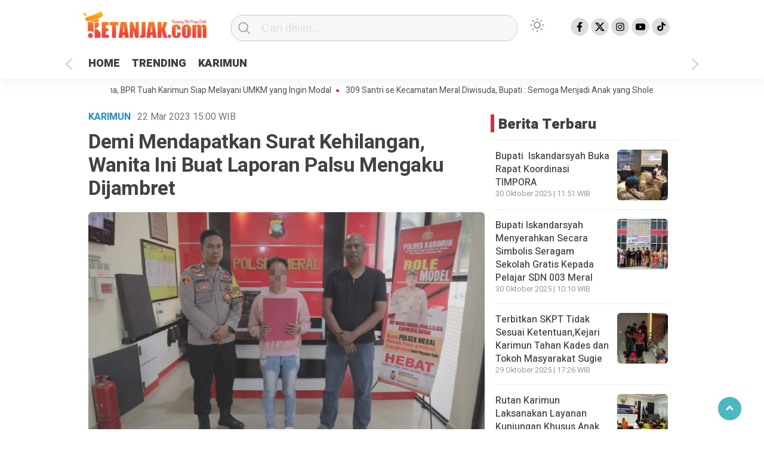

--- FILE ---
content_type: text/html; charset=UTF-8
request_url: https://betanjak.com/demi-mendapatkankan-surat-kehilangan-wanita-ini-buat-laporan-palsu-mengaku-dijambret/
body_size: 7645
content:
<!doctype html><html class="no-js" lang="id" ><head><meta charset="UTF-8"><link href="http://gmpg.org/xfn/11" rel="profile"><link href="https://betanjak.com/xmlrpc.php" rel="pingback"><meta http-equiv="x-ua-compatible" content="ie=edge"><meta content="width=device-width, initial-scale=1" name="viewport"><meta name='robots' content='index, follow, max-image-preview:large, max-snippet:-1, max-video-preview:-1' /> <!-- This site is optimized with the Yoast SEO plugin v24.5 - https://yoast.com/wordpress/plugins/seo/ --><link media="all" href="https://betanjak.com/wp-content/cache/autoptimize/css/autoptimize_a8d6ef5ddec5a5f93c87188b1f75615b.css" rel="stylesheet"><title>Demi Mendapatkan Surat Kehilangan, Wanita Ini Buat Laporan Palsu Mengaku Dijambret - Betanjak.Com</title><link rel="canonical" href="https://betanjak.com/demi-mendapatkankan-surat-kehilangan-wanita-ini-buat-laporan-palsu-mengaku-dijambret/" /><meta property="og:locale" content="id_ID" /><meta property="og:type" content="article" /><meta property="og:title" content="Demi Mendapatkan Surat Kehilangan, Wanita Ini Buat Laporan Palsu Mengaku Dijambret - Betanjak.Com" /><meta property="og:description" content="BETANJAK.COM, KARIMUN &#8211; Unit Reskrim Polsek Meral terima laporan palsu terkait jambret di wilayah hukum..." /><meta property="og:url" content="https://betanjak.com/demi-mendapatkankan-surat-kehilangan-wanita-ini-buat-laporan-palsu-mengaku-dijambret/" /><meta property="og:site_name" content="Betanjak.Com" /><meta property="article:published_time" content="2023-03-22T08:00:56+00:00" /><meta property="article:modified_time" content="2023-03-22T08:06:03+00:00" /><meta property="og:image" content="https://betanjak.com/wp-content/uploads/2023/03/IMG-20230322-WA0025.jpg" /><meta property="og:image:width" content="1599" /><meta property="og:image:height" content="1066" /><meta property="og:image:type" content="image/jpeg" /><meta name="author" content="Candra Wijaya" /><meta name="twitter:card" content="summary_large_image" /><meta name="twitter:label1" content="Ditulis oleh" /><meta name="twitter:data1" content="Candra Wijaya" /><meta name="twitter:label2" content="Estimasi waktu membaca" /><meta name="twitter:data2" content="2 menit" /> <script type="application/ld+json" class="yoast-schema-graph">{"@context":"https://schema.org","@graph":[{"@type":"Article","@id":"https://betanjak.com/demi-mendapatkankan-surat-kehilangan-wanita-ini-buat-laporan-palsu-mengaku-dijambret/#article","isPartOf":{"@id":"https://betanjak.com/demi-mendapatkankan-surat-kehilangan-wanita-ini-buat-laporan-palsu-mengaku-dijambret/"},"author":{"name":"Candra Wijaya","@id":"https://betanjak.com/#/schema/person/be050126ddfef8f9d07ed539f6054805"},"headline":"Demi Mendapatkan Surat Kehilangan, Wanita Ini Buat Laporan Palsu Mengaku Dijambret","datePublished":"2023-03-22T08:00:56+00:00","dateModified":"2023-03-22T08:06:03+00:00","mainEntityOfPage":{"@id":"https://betanjak.com/demi-mendapatkankan-surat-kehilangan-wanita-ini-buat-laporan-palsu-mengaku-dijambret/"},"wordCount":351,"commentCount":0,"publisher":{"@id":"https://betanjak.com/#organization"},"image":{"@id":"https://betanjak.com/demi-mendapatkankan-surat-kehilangan-wanita-ini-buat-laporan-palsu-mengaku-dijambret/#primaryimage"},"thumbnailUrl":"https://betanjak.com/wp-content/uploads/2023/03/IMG-20230322-WA0025.jpg","articleSection":["KARIMUN"],"inLanguage":"id","potentialAction":[{"@type":"CommentAction","name":"Comment","target":["https://betanjak.com/demi-mendapatkankan-surat-kehilangan-wanita-ini-buat-laporan-palsu-mengaku-dijambret/#respond"]}]},{"@type":"WebPage","@id":"https://betanjak.com/demi-mendapatkankan-surat-kehilangan-wanita-ini-buat-laporan-palsu-mengaku-dijambret/","url":"https://betanjak.com/demi-mendapatkankan-surat-kehilangan-wanita-ini-buat-laporan-palsu-mengaku-dijambret/","name":"Demi Mendapatkan Surat Kehilangan, Wanita Ini Buat Laporan Palsu Mengaku Dijambret - Betanjak.Com","isPartOf":{"@id":"https://betanjak.com/#website"},"primaryImageOfPage":{"@id":"https://betanjak.com/demi-mendapatkankan-surat-kehilangan-wanita-ini-buat-laporan-palsu-mengaku-dijambret/#primaryimage"},"image":{"@id":"https://betanjak.com/demi-mendapatkankan-surat-kehilangan-wanita-ini-buat-laporan-palsu-mengaku-dijambret/#primaryimage"},"thumbnailUrl":"https://betanjak.com/wp-content/uploads/2023/03/IMG-20230322-WA0025.jpg","datePublished":"2023-03-22T08:00:56+00:00","dateModified":"2023-03-22T08:06:03+00:00","breadcrumb":{"@id":"https://betanjak.com/demi-mendapatkankan-surat-kehilangan-wanita-ini-buat-laporan-palsu-mengaku-dijambret/#breadcrumb"},"inLanguage":"id","potentialAction":[{"@type":"ReadAction","target":["https://betanjak.com/demi-mendapatkankan-surat-kehilangan-wanita-ini-buat-laporan-palsu-mengaku-dijambret/"]}]},{"@type":"ImageObject","inLanguage":"id","@id":"https://betanjak.com/demi-mendapatkankan-surat-kehilangan-wanita-ini-buat-laporan-palsu-mengaku-dijambret/#primaryimage","url":"https://betanjak.com/wp-content/uploads/2023/03/IMG-20230322-WA0025.jpg","contentUrl":"https://betanjak.com/wp-content/uploads/2023/03/IMG-20230322-WA0025.jpg","width":1599,"height":1066},{"@type":"BreadcrumbList","@id":"https://betanjak.com/demi-mendapatkankan-surat-kehilangan-wanita-ini-buat-laporan-palsu-mengaku-dijambret/#breadcrumb","itemListElement":[{"@type":"ListItem","position":1,"name":"Beranda","item":"https://betanjak.com/"},{"@type":"ListItem","position":2,"name":"Demi Mendapatkan Surat Kehilangan, Wanita Ini Buat Laporan Palsu Mengaku Dijambret"}]},{"@type":"WebSite","@id":"https://betanjak.com/#website","url":"https://betanjak.com/","name":"Betanjak.Com","description":"Media Kampong Kite","publisher":{"@id":"https://betanjak.com/#organization"},"potentialAction":[{"@type":"SearchAction","target":{"@type":"EntryPoint","urlTemplate":"https://betanjak.com/?s={search_term_string}"},"query-input":{"@type":"PropertyValueSpecification","valueRequired":true,"valueName":"search_term_string"}}],"inLanguage":"id"},{"@type":"Organization","@id":"https://betanjak.com/#organization","name":"Betanjak.Com","url":"https://betanjak.com/","logo":{"@type":"ImageObject","inLanguage":"id","@id":"https://betanjak.com/#/schema/logo/image/","url":"https://betanjak.com/wp-content/uploads/2024/02/logo.png","contentUrl":"https://betanjak.com/wp-content/uploads/2024/02/logo.png","width":208,"height":61,"caption":"Betanjak.Com"},"image":{"@id":"https://betanjak.com/#/schema/logo/image/"}},{"@type":"Person","@id":"https://betanjak.com/#/schema/person/be050126ddfef8f9d07ed539f6054805","name":"Candra Wijaya","image":{"@type":"ImageObject","inLanguage":"id","@id":"https://betanjak.com/#/schema/person/image/","url":"https://secure.gravatar.com/avatar/8a096ca232a3de20314a76fc4afd62db?s=96&d=blank&r=g","contentUrl":"https://secure.gravatar.com/avatar/8a096ca232a3de20314a76fc4afd62db?s=96&d=blank&r=g","caption":"Candra Wijaya"},"description":"Phone +6285267223196","sameAs":["https://betanjak.com"],"url":"https://betanjak.com/author/admin/"}]}</script> <!-- / Yoast SEO plugin. --><link rel='dns-prefetch' href='//cdn.jsdelivr.net' /><link rel="alternate" type="application/rss+xml" title="Betanjak.Com &raquo; Feed" href="https://betanjak.com/feed/" /><link rel="alternate" type="application/rss+xml" title="Betanjak.Com &raquo; Umpan Komentar" href="https://betanjak.com/comments/feed/" /> <script type="text/javascript" id="wpp-js" src="https://betanjak.com/wp-content/plugins/wordpress-popular-posts/assets/js/wpp.min.js?ver=7.3.6" data-sampling="0" data-sampling-rate="100" data-api-url="https://betanjak.com/wp-json/wordpress-popular-posts" data-post-id="1964" data-token="24ecf23b35" data-lang="0" data-debug="0"></script> <link rel="alternate" type="application/rss+xml" title="Betanjak.Com &raquo; Demi Mendapatkan Surat Kehilangan, Wanita Ini Buat Laporan Palsu Mengaku Dijambret Umpan Komentar" href="https://betanjak.com/demi-mendapatkankan-surat-kehilangan-wanita-ini-buat-laporan-palsu-mengaku-dijambret/feed/" /> <script  src="https://betanjak.com/wp-includes/js/jquery/jquery.min.js?ver=3.7.1" id="jquery-core-js"></script> <link rel="https://api.w.org/" href="https://betanjak.com/wp-json/" /><link rel="alternate" type="application/json" href="https://betanjak.com/wp-json/wp/v2/posts/1964" /><link rel="EditURI" type="application/rsd+xml" title="RSD" href="https://betanjak.com/xmlrpc.php?rsd" /><meta name="generator" content="WordPress 6.5.7" /><link rel='shortlink' href='https://betanjak.com/?p=1964' /><link rel="alternate" type="application/json+oembed" href="https://betanjak.com/wp-json/oembed/1.0/embed?url=https%3A%2F%2Fbetanjak.com%2Fdemi-mendapatkankan-surat-kehilangan-wanita-ini-buat-laporan-palsu-mengaku-dijambret%2F" /><link rel="alternate" type="text/xml+oembed" href="https://betanjak.com/wp-json/oembed/1.0/embed?url=https%3A%2F%2Fbetanjak.com%2Fdemi-mendapatkankan-surat-kehilangan-wanita-ini-buat-laporan-palsu-mengaku-dijambret%2F&#038;format=xml" /><meta property="fb:app_id" content=""/><link rel="icon" href="https://betanjak.com/wp-content/uploads/2023/03/cropped-20220705_002255-32x32.png" sizes="32x32" /><link rel="icon" href="https://betanjak.com/wp-content/uploads/2023/03/cropped-20220705_002255-192x192.png" sizes="192x192" /><link rel="apple-touch-icon" href="https://betanjak.com/wp-content/uploads/2023/03/cropped-20220705_002255-180x180.png" /><meta name="msapplication-TileImage" content="https://betanjak.com/wp-content/uploads/2023/03/cropped-20220705_002255-270x270.png" /><meta name="theme-color" content="#009BA9" /></head><body class="post-template-default single single-post postid-1964 single-format-standard wp-custom-logo" ><div id="sidebar-banner-mobile-bawah"><div></div><!-- sidebar-banner-mobile-bawah WRAP --></div><!-- sidebar-banner-mobile-bawah BANNER --><header><div class="hamburger-button"><p class="atas"></p><p class="tengah"></p><p class="bawah"></p></div><div class="mobile-menu-kiri-wrap"><p class="judul-menu"> Menu <span class="close-button-hamburger">&#10006;</span></p><div class="container"><div class="modegelap"> Mode Gelap</div> <label class="switch" for="checkbox"> <input type="checkbox" class="tombolmodegelap" id="checkbox" /><div class="slider round"></div> </label></div><div class="menu-menu-utama-container"><ul id="menu-menu-utama" class="mobile-menu-kiri"><li id="menu-item-3219" class="menu-item menu-item-type-custom menu-item-object-custom menu-item-home menu-item-3219"><a href="https://betanjak.com/">HOME</a></li><li id="menu-item-3222" class="menu-item menu-item-type-post_type menu-item-object-page menu-item-3222"><a href="https://betanjak.com/trending/">TRENDING</a></li><li id="menu-item-1662" class="menu-item menu-item-type-taxonomy menu-item-object-category current-post-ancestor current-menu-parent current-post-parent menu-item-1662"><a href="https://betanjak.com/berita/karimun/">KARIMUN</a></li></ul></div><p class="copyright-mobile"> Copyright ©2025 Betanjak.Com All Rights Reserved</p></div><div class="fixed-wrap"> <a id="logo" href="https://betanjak.com/ " rel="home"> <img src="https://betanjak.com/wp-content/uploads/2024/02/logo.png" alt="logo"></a><form method="get" id="searchform" class="searchform themeform" action="https://betanjak.com/"><div> <input type="text" class="search" name="s" placeholder="Cari disini..." value="" /> <input type="submit" id="searchsubmit" /></div></form><div class="containerdua"> <label class="switch" for="checkbox"> <input type="checkbox" class="tombolmodegelap" id="checkbox" /><div class="gelapterang"></div> </label></div><div id="search-mobile-button"></div><div id="media-sosial-header"> <a target="_blank" class="fb" href="#"></a> <a target="_blank" class="twitter" href="#"></a> <a target="_blank" class="instagram" href="#"></a> <a target="_blank" class="youtube" href="#"></a> <a target="_blank" class="tiktok" href="#"></a></div><div class="clr"></div> <button id="geserkiri" type="button"></button><div class="menu-menu-utama-container"><ul id="menu-utama" class="menu-utama"><li class="menu-item menu-item-type-custom menu-item-object-custom menu-item-home menu-item-3219"><a href="https://betanjak.com/">HOME</a></li><li class="menu-item menu-item-type-post_type menu-item-object-page menu-item-3222"><a href="https://betanjak.com/trending/">TRENDING</a></li><li class="menu-item menu-item-type-taxonomy menu-item-object-category current-post-ancestor current-menu-parent current-post-parent menu-item-1662"><a href="https://betanjak.com/berita/karimun/">KARIMUN</a></li></ul></div><button id="geserkanan" type="button"></button></div></header><div class="add-height"></div><!-- add-height --> <!-- marquee --><div class="marquee"> <a href="https://betanjak.com/berganti-nama-bpr-tuah-karimun-siap-melayani-umkm-yang-ingin-modal/">Berganti Nama, BPR Tuah Karimun Siap Melayani UMKM yang Ingin Modal</a> <a href="https://betanjak.com/309-santri-se-kecamatan-meral-diwisuda-bupati-semoga-menjadi-anak-yang-sholeh/">309 Santri se Kecamatan Meral Diwisuda, Bupati : Semoga Menjadi Anak yang Sholeh</a> <a href="https://betanjak.com/baru-buka-757-coffee-shop-adakan-diskon-dan-nobar/">Baru Buka, 757 Coffee Shop Adakan Diskon dan Nobar</a> <a href="https://betanjak.com/pengurus-apdesi-kab-karimun-dikukuhkan-h-muklis-jabat-ketua/">Pengurus APDESI Kab Karimun Dikukuhkan, H. Muklis Jabat Ketua</a> <a href="https://betanjak.com/dilepas-gub-ansar-jalan-santai-hut-pgri-ke-78-bertabur-hadiah/">Dilepas Gub Ansar, Jalan Santai HUT PGRI ke 78 Bertabur Hadiah</a></div> <!-- akhir div marquee --><div id="sidebar-banner-160x600-kanan"><div></div><!-- sidebar-banner-160x600-kanan WRAP --></div><!-- sidebar-banner-160x600-kanan BANNER --><div id="sidebar-banner-160x600-kiri"><div></div><!-- sidebar-banner-160x600-kiri WRAP --></div><!-- sidebar-banner-160x600-kiri BANNER --><div id="single-wrap"><div class="single-article" id="post-3179" class="class-name post-3179 post type-post status-publish format-standard has-post-thumbnail hentry category-karimun tag-breaking-news tag-headline"><div class="single-category-header"><div class="wrap-kategori-tanggal"><p class="single-kategori">KARIMUN <span class="tanggal"> · 22 Mar 2023 </span> <span class="tanggal"> 15:00</span> <span class="tanggal"> WIB</span></p></div><div id="single-share-wrap-mobile"> <a class="fb" href="https://www.facebook.com/sharer/sharer.php?u=https://betanjak.com/demi-mendapatkankan-surat-kehilangan-wanita-ini-buat-laporan-palsu-mengaku-dijambret/" onclick="window.open(this.href,'window','width=640,height=480,resizable,scrollbars,toolbar,menubar');return false;"></a> <a class="twitter" href="https://twitter.com/home?status=https://betanjak.com/demi-mendapatkankan-surat-kehilangan-wanita-ini-buat-laporan-palsu-mengaku-dijambret/" onclick="window.open(this.href,'window','width=640,height=480,resizable,scrollbars,toolbar,menubar') ;return false;"></a> <a class="google" href="https://plus.google.com/share?url=https://betanjak.com/demi-mendapatkankan-surat-kehilangan-wanita-ini-buat-laporan-palsu-mengaku-dijambret/" onclick="window.open(this.href,'window','width=640,height=480,resizable,scrollbars,toolbar,menubar') ;return false;"></a> <a class="whatsapp" href="whatsapp://send?text=https://betanjak.com/demi-mendapatkankan-surat-kehilangan-wanita-ini-buat-laporan-palsu-mengaku-dijambret/" onclick="window.open(this.href,'window','width=640,height=480,resizable,scrollbars,toolbar,menubar') ;return false;"></a></div><div class="clr"></div></div><!-- akhir single-category-header --><h1>Demi Mendapatkan Surat Kehilangan, Wanita Ini Buat Laporan Palsu Mengaku Dijambret</h1><p class="single-photo-wrap"> <a href="https://betanjak.com/wp-content/uploads/2023/03/IMG-20230322-WA0025.jpg" data-lbwps-width="1599" data-lbwps-height="1066" data-lbwps-srcsmall="https://betanjak.com/wp-content/uploads/2023/03/IMG-20230322-WA0025-300x200.jpg"><img class="foto-utama" src="https://betanjak.com/wp-content/uploads/2023/03/IMG-20230322-WA0025-664x443.jpg" alt="
 Demi Mendapatkan Surat Kehilangan, Wanita Ini Buat Laporan Palsu Mengaku Dijambret"> <span class="perbesar">Perbesar</span></a></p><div class="single-article-text"><p>BETANJAK.COM, KARIMUN &#8211; Unit Reskrim Polsek Meral terima laporan palsu terkait jambret di wilayah hukum Polsek Meral, Rabu (22/03/2023)</p><p>Dimana, kronologinya berawal adanya laporan Polisi Nomor : LP &#8211; B / 04 / III / 2023 / KEPRI/RES KARIMUN/SPK-SEK MERAL, tanggal 09 Maret 2023. E M S Korban juga sebagai Pelapor, melaporkan pada hari Kamis tanggal 09 Maret 2023 sekira jam 13.20 wib bahwasanya telah terjadi penjambretan atas dirinya yang terjadi didepan Kantor Basarnas Kelurahan Sei Pasir, Kecamatan Meral, Kabupaten Karimun. Dimana pengakuan korban,  tas yang berada dibahu kanannya dijambret oleh seorang laki-laki yang tidak dikenal dengan menggunakan sepeda motor berkecepatan tinggi.</p><p>Atas kejadian tersebut Unit Reskrim Polsek Meral langsung bergerak cepat menanggapi kasus tersebut. Kemudian dilakukan pengecekan terhadap CCTV yang dilalui oleh pelapor. Dimana setelah dilakukan cek CCTV oleh Unit Reskrim Polsek Meral tidak ditemukan bahwa pelapor menyandang tas tangan dibahu kanannya.</p><p>Selanjutnya dilakukan pemeriksaan terhadap saksi S N yang mana saksi tersebut adalah teman pelapor, menerangkan bahwa Laporan dan Keterangan pelapor tidak benar semuanya. Selanjutnya saksi menyerahkan tas tangan milik pelapor kepada Unit Reskrim Polsek Meral, yang mana sebelumnya tas tangan tersebut adalah tas tangan miliknya yang dilaporkannya di jambret. Setelah diperiksa lebih lanjut, pelapor mengakui perbuatannya bahwa pelapor telah membuat laporan palsu dan keterangan palsu.</p><p>Kapolsek Meral AKP Brasta Pratama Putra, S.I.K, M.H, mengatakan, motif pelaku membuat laporan palsu adalah untuk mendapatkan Surat Tanda Terima Laporan Polisi (STTLP) dari Polsek Meral dan kemudian surat tersebut digunakan untuk bukti kepada suaminya dan para tukang kredit, agar dirinya mendapatkan tenggang waktu pembayaran kredit yang dipinjam olehnya terhadap para tukang kredit.</p><p>“Terkait dengan adanya laporan palsu dari warga wilayah Polsek Meral. Saya sebagai Kapolsek Meral menghimbau kepada masyarakat agar jangan meniru perbuatan seperti ini, karena selain merugikan diri sendiri dan masyarakat perbuatan ini juga ada unsur pidananya yaitu pasal 220 KUHP dengan ancaman pidana 1 tahun 4 bulan, saya menghimbau lagi kepada masyarakat untuk tidak menyalagunakan pelayanan kepolisian,&#8221; himbau Kapolsek Meral AKP Brasta Pratama Putra, S.I.K, M.H</p><p>Atas kejadian tersebut Unit Reskrim Polsek Meral menghentikan proses penyelidikan dan mengeluarkan SP2LID (Surat Perintah Penghentian Penyelidikan). RED/CW.</p><div id="wpdevar_comment_2" style="width:100%;text-align:left;"> <span style="padding: 10px;font-size:20px;font-family:Arial,Helvetica Neue,Helvetica,sans-serif;color:#000000;"></span><div class="fb-comments" data-href="https://betanjak.com/demi-mendapatkankan-surat-kehilangan-wanita-ini-buat-laporan-palsu-mengaku-dijambret/" data-order-by="social" data-numposts="7" data-width="100%" style="display:block;"></div></div></div><div class='totalpembaca'>Artikel ini telah dibaca 52 kali</div><div class="clr"></div><p class="single-post-view-counter"></p><div class="writer"> <img alt='' src='https://secure.gravatar.com/avatar/8a096ca232a3de20314a76fc4afd62db?s=64&#038;d=blank&#038;r=g' srcset='https://secure.gravatar.com/avatar/8a096ca232a3de20314a76fc4afd62db?s=128&#038;d=blank&#038;r=g 2x' class='avatar avatar-64 photo' height='64' width='64' decoding='async'/> <img src="https://betanjak.com/wp-content/themes/kobaran/images/badge-check-verify.png" class="badge-check" alt="badge-check"><p class="writer-name"> <a href="https://betanjak.com/author/admin/" title="Pos-pos oleh Candra Wijaya" rel="author">Candra Wijaya</a> <span>Redaksi</span></p><div class="clr"></div></div><!-- akhir writer --><div class="clr"></div><div id="single-social-share-wrap"> <a class="whatsapp" href="https://api.whatsapp.com/send?text=https://betanjak.com/demi-mendapatkankan-surat-kehilangan-wanita-ini-buat-laporan-palsu-mengaku-dijambret/" onclick="window.open(this.href,'window','width=640,height=480,resizable,scrollbars,toolbar,menubar') ;return false;"><img src="https://betanjak.com/wp-content/themes/kobaran/images/whatsapp.png" /></a> <a class="fb" href="https://www.facebook.com/sharer/sharer.php?u=https://betanjak.com/demi-mendapatkankan-surat-kehilangan-wanita-ini-buat-laporan-palsu-mengaku-dijambret/" onclick="window.open(this.href,'window','width=640,height=480,resizable,scrollbars,toolbar,menubar');return false;"><img src="https://betanjak.com/wp-content/themes/kobaran/images/facebook.png" /></a> <a class="twitter" href="https://twitter.com/home?status=https://betanjak.com/demi-mendapatkankan-surat-kehilangan-wanita-ini-buat-laporan-palsu-mengaku-dijambret/" onclick="window.open(this.href,'window','width=640,height=480,resizable,scrollbars,toolbar,menubar') ;return false;"><img src="https://betanjak.com/wp-content/themes/kobaran/images/twitter-x-white.png" /></a> <a class="line" href="https://social-plugins.line.me/lineit/share?url=https://betanjak.com/demi-mendapatkankan-surat-kehilangan-wanita-ini-buat-laporan-palsu-mengaku-dijambret/" onclick="window.open(this.href,'window','width=640,height=480,resizable,scrollbars,toolbar,menubar') ;return false;"><img src="https://betanjak.com/wp-content/themes/kobaran/images/line.png" /></a> <a class="copas" data-clipboard-text="https://betanjak.com/demi-mendapatkankan-surat-kehilangan-wanita-ini-buat-laporan-palsu-mengaku-dijambret/"><img src="https://betanjak.com/wp-content/themes/kobaran/images/copas.png" /></a></div><!-- akhir single social share wrap --><div class="clr"></div><div id="sidebar-banner-bawah-tombol-share-post"><div></div><!-- sidebar-bawah-tombol-share-post WRAP --></div><!-- sidebar-bawah-tombol-share-post BANNER --><div class="single-judul-related-post"> Baca Lainnya</div><div id="single-related-post-wrap"><div><a href="https://betanjak.com/bupati-iskandarsyah-buka-rapat-koordinasi-timpora/" rel="bookmark" title="‎Bupati  Iskandarsyah Buka Rapat Koordinasi TIMPORA ‎"><div class="related-post-text-wrap"><h2>‎Bupati  Iskandarsyah Buka Rapat Koordinasi TIMPORA ‎</h2><p class="tanggal-related-post">30 Oktober 2025 -  11:51 WIB</p></div> <img width="85" height="85" src="https://betanjak.com/wp-content/uploads/2025/10/IMG-20251030-WA00222-85x85.jpg" class="attachment-foto-samping-kecil size-foto-samping-kecil wp-post-image" alt="" decoding="async" srcset="https://betanjak.com/wp-content/uploads/2025/10/IMG-20251030-WA00222-85x85.jpg 85w, https://betanjak.com/wp-content/uploads/2025/10/IMG-20251030-WA00222-150x150.jpg 150w, https://betanjak.com/wp-content/uploads/2025/10/IMG-20251030-WA00222-480x480.jpg 480w, https://betanjak.com/wp-content/uploads/2025/10/IMG-20251030-WA00222-410x410.jpg 410w, https://betanjak.com/wp-content/uploads/2025/10/IMG-20251030-WA00222-55x55.jpg 55w, https://betanjak.com/wp-content/uploads/2025/10/IMG-20251030-WA00222-105x105.jpg 105w, https://betanjak.com/wp-content/uploads/2025/10/IMG-20251030-WA00222-266x266.jpg 266w" sizes="(max-width: 85px) 100vw, 85px" /><div class="clr"></div> </a><div class="clr"></div></div><div><a href="https://betanjak.com/bupati-iskandarsyah-menyerahkan-secara-simbolis-seragam-sekolah-gratis-kepada-pelajar-sdn-003-meral/" rel="bookmark" title="‎Bupati Iskandarsyah Menyerahkan Secara Simbolis Seragam Sekolah Gratis Kepada Pelajar SDN 003 Meral"><div class="related-post-text-wrap"><h2>‎Bupati Iskandarsyah Menyerahkan Secara Simbolis Seragam Sekolah Gratis Kepada Pelajar SDN 003 Meral</h2><p class="tanggal-related-post">30 Oktober 2025 -  10:10 WIB</p></div> <img width="85" height="85" src="https://betanjak.com/wp-content/uploads/2025/10/IMG_20251030_073829_4042-85x85.jpg" class="attachment-foto-samping-kecil size-foto-samping-kecil wp-post-image" alt="" decoding="async" srcset="https://betanjak.com/wp-content/uploads/2025/10/IMG_20251030_073829_4042-85x85.jpg 85w, https://betanjak.com/wp-content/uploads/2025/10/IMG_20251030_073829_4042-150x150.jpg 150w, https://betanjak.com/wp-content/uploads/2025/10/IMG_20251030_073829_4042-480x480.jpg 480w, https://betanjak.com/wp-content/uploads/2025/10/IMG_20251030_073829_4042-410x410.jpg 410w, https://betanjak.com/wp-content/uploads/2025/10/IMG_20251030_073829_4042-55x55.jpg 55w, https://betanjak.com/wp-content/uploads/2025/10/IMG_20251030_073829_4042-105x105.jpg 105w, https://betanjak.com/wp-content/uploads/2025/10/IMG_20251030_073829_4042-scaled-266x266.jpg 266w" sizes="(max-width: 85px) 100vw, 85px" /><div class="clr"></div> </a><div class="clr"></div></div><div><a href="https://betanjak.com/kejari-karimun-tahan-kades-dan-tokoh-masyarakat-sugie-ini-penyebabnya/" rel="bookmark" title="Terbitkan SKPT Tidak Sesuai Ketentuan,Kejari Karimun Tahan Kades dan Tokoh Masyarakat Sugie"><div class="related-post-text-wrap"><h2>Terbitkan SKPT Tidak Sesuai Ketentuan,Kejari Karimun Tahan Kades dan Tokoh Masyarakat Sugie</h2><p class="tanggal-related-post">29 Oktober 2025 -  17:26 WIB</p></div> <img width="85" height="85" src="https://betanjak.com/wp-content/uploads/2025/10/IMG-20251029-WA00342-85x85.jpg" class="attachment-foto-samping-kecil size-foto-samping-kecil wp-post-image" alt="" decoding="async" srcset="https://betanjak.com/wp-content/uploads/2025/10/IMG-20251029-WA00342-85x85.jpg 85w, https://betanjak.com/wp-content/uploads/2025/10/IMG-20251029-WA00342-150x150.jpg 150w, https://betanjak.com/wp-content/uploads/2025/10/IMG-20251029-WA00342-55x55.jpg 55w, https://betanjak.com/wp-content/uploads/2025/10/IMG-20251029-WA00342-105x105.jpg 105w, https://betanjak.com/wp-content/uploads/2025/10/IMG-20251029-WA00342-266x266.jpg 266w" sizes="(max-width: 85px) 100vw, 85px" /><div class="clr"></div> </a><div class="clr"></div></div><div><a href="https://betanjak.com/rutan-karimun-laksanakan-layanan-kunjungan-khusus-anak-sekolah-bentuk-inovasi-pembinaan-dan-kekeluargaan/" rel="bookmark" title="‎Rutan Karimun Laksanakan Layanan Kunjungan Khusus Anak Sekolah, Bentuk Inovasi Pembinaan dan Kekeluargaan"><div class="related-post-text-wrap"><h2>‎Rutan Karimun Laksanakan Layanan Kunjungan Khusus Anak Sekolah, Bentuk Inovasi Pembinaan dan Kekeluargaan</h2><p class="tanggal-related-post">26 Oktober 2025 -  14:55 WIB</p></div> <img width="85" height="85" src="https://betanjak.com/wp-content/uploads/2025/10/IMG-20251026-WA00202-85x85.jpg" class="attachment-foto-samping-kecil size-foto-samping-kecil wp-post-image" alt="" decoding="async" srcset="https://betanjak.com/wp-content/uploads/2025/10/IMG-20251026-WA00202-85x85.jpg 85w, https://betanjak.com/wp-content/uploads/2025/10/IMG-20251026-WA00202-150x150.jpg 150w, https://betanjak.com/wp-content/uploads/2025/10/IMG-20251026-WA00202-480x480.jpg 480w, https://betanjak.com/wp-content/uploads/2025/10/IMG-20251026-WA00202-410x410.jpg 410w, https://betanjak.com/wp-content/uploads/2025/10/IMG-20251026-WA00202-55x55.jpg 55w, https://betanjak.com/wp-content/uploads/2025/10/IMG-20251026-WA00202-105x105.jpg 105w, https://betanjak.com/wp-content/uploads/2025/10/IMG-20251026-WA00202-266x266.jpg 266w" sizes="(max-width: 85px) 100vw, 85px" /><div class="clr"></div> </a><div class="clr"></div></div><div><a href="https://betanjak.com/kejari-karimun-beri-pendampingan-hukum-terhadap-pengelolaan-koperasi-merah-putih-sungai-raya/" rel="bookmark" title="‎Kejari Karimun Beri Pendampingan Hukum Terhadap Pengelolaan Koperasi Merah Putih Sungai Raya ‎"><div class="related-post-text-wrap"><h2>‎Kejari Karimun Beri Pendampingan Hukum Terhadap Pengelolaan Koperasi Merah Putih Sungai Raya ‎</h2><p class="tanggal-related-post">22 Oktober 2025 -  19:01 WIB</p></div> <img width="85" height="85" src="https://betanjak.com/wp-content/uploads/2025/10/IMG-20251022-WA00302-85x85.jpg" class="attachment-foto-samping-kecil size-foto-samping-kecil wp-post-image" alt="" decoding="async" srcset="https://betanjak.com/wp-content/uploads/2025/10/IMG-20251022-WA00302-85x85.jpg 85w, https://betanjak.com/wp-content/uploads/2025/10/IMG-20251022-WA00302-150x150.jpg 150w, https://betanjak.com/wp-content/uploads/2025/10/IMG-20251022-WA00302-480x480.jpg 480w, https://betanjak.com/wp-content/uploads/2025/10/IMG-20251022-WA00302-410x410.jpg 410w, https://betanjak.com/wp-content/uploads/2025/10/IMG-20251022-WA00302-55x55.jpg 55w, https://betanjak.com/wp-content/uploads/2025/10/IMG-20251022-WA00302-105x105.jpg 105w, https://betanjak.com/wp-content/uploads/2025/10/IMG-20251022-WA00302-266x266.jpg 266w" sizes="(max-width: 85px) 100vw, 85px" /><div class="clr"></div> </a><div class="clr"></div></div><div><a href="https://betanjak.com/sinergi-gerakan-ekonomi-rakyat-pt-timah-tbk-bantu-umkm-kube-intan-payong-perkuat-kapasitas-produksi/" rel="bookmark" title="‎Sinergi Gerakan Ekonomi Rakyat, PT TIMAH Tbk Bantu UMKM KUBE Intan Payong Perkuat Kapasitas Produksi ‎"><div class="related-post-text-wrap"><h2>‎Sinergi Gerakan Ekonomi Rakyat, PT TIMAH Tbk Bantu UMKM KUBE Intan Payong Perkuat Kapasitas Produksi ‎</h2><p class="tanggal-related-post">21 Oktober 2025 -  11:26 WIB</p></div> <img width="85" height="85" src="https://betanjak.com/wp-content/uploads/2025/10/Screenshot_20251021-112153-85x85.jpg" class="attachment-foto-samping-kecil size-foto-samping-kecil wp-post-image" alt="" decoding="async" srcset="https://betanjak.com/wp-content/uploads/2025/10/Screenshot_20251021-112153-85x85.jpg 85w, https://betanjak.com/wp-content/uploads/2025/10/Screenshot_20251021-112153-150x150.jpg 150w, https://betanjak.com/wp-content/uploads/2025/10/Screenshot_20251021-112153-480x480.jpg 480w, https://betanjak.com/wp-content/uploads/2025/10/Screenshot_20251021-112153-410x410.jpg 410w, https://betanjak.com/wp-content/uploads/2025/10/Screenshot_20251021-112153-55x55.jpg 55w, https://betanjak.com/wp-content/uploads/2025/10/Screenshot_20251021-112153-105x105.jpg 105w, https://betanjak.com/wp-content/uploads/2025/10/Screenshot_20251021-112153-266x266.jpg 266w" sizes="(max-width: 85px) 100vw, 85px" /><div class="clr"></div> </a><div class="clr"></div></div></div><div class="single-judul-related-post"> Trending di KARIMUN</div><div class="wpp-shortcode"><script type="application/json" data-id="wpp-shortcode-inline-js">{"title":"","limit":"5","offset":0,"range":"last30days","time_quantity":24,"time_unit":"hour","freshness":false,"order_by":"views","post_type":"post","pid":"","exclude":"","cat":"1","taxonomy":"category","term_id":"","author":"","shorten_title":{"active":false,"length":0,"words":false},"post-excerpt":{"active":false,"length":0,"keep_format":false,"words":false},"thumbnail":{"active":true,"build":"manual","width":"85","height":"85"},"rating":false,"stats_tag":{"comment_count":false,"views":true,"author":false,"date":{"active":"1","format":"j F Y"},"category":"1","taxonomy":{"active":false,"name":"category"}},"markup":{"custom_html":true,"wpp-start":"<ul class=\"wpp-list\">","wpp-end":"<\/ul>","title-start":"<h2>","title-end":"<\/h2>","post-html":"&lt;li&gt;{thumb} {title} &lt;div class=&quot;wpp-stats-custom&quot;&gt;&lt;\/div&gt;&lt;p class=&quot;wpp-date-custom&quot;&gt; {date} &lt;\/p&gt;&lt;\/li&gt;"},"theme":{"name":""}}</script><div class="wpp-shortcode-placeholder"></div></div> <!--<div class="komentar-fb"><div class="fb-comments" data-href="" data-width="100%" data-numposts="10"></div></div> --></div><!-- akhir single-article --><div id="sidebar-single"><div class="sidebar-single-wrap"><div><h2 class="judul-sidebar-single">Berita Terbaru</h2><div class="text-wrap"><div class="recent-post-widget"><img width="85" height="85" src="https://betanjak.com/wp-content/uploads/2025/10/IMG-20251030-WA00222-85x85.jpg" class="attachment-foto-samping-kecil size-foto-samping-kecil wp-post-image" alt="" decoding="async" srcset="https://betanjak.com/wp-content/uploads/2025/10/IMG-20251030-WA00222-85x85.jpg 85w, https://betanjak.com/wp-content/uploads/2025/10/IMG-20251030-WA00222-150x150.jpg 150w, https://betanjak.com/wp-content/uploads/2025/10/IMG-20251030-WA00222-480x480.jpg 480w, https://betanjak.com/wp-content/uploads/2025/10/IMG-20251030-WA00222-410x410.jpg 410w, https://betanjak.com/wp-content/uploads/2025/10/IMG-20251030-WA00222-55x55.jpg 55w, https://betanjak.com/wp-content/uploads/2025/10/IMG-20251030-WA00222-105x105.jpg 105w, https://betanjak.com/wp-content/uploads/2025/10/IMG-20251030-WA00222-266x266.jpg 266w" sizes="(max-width: 85px) 100vw, 85px" /><a href="https://betanjak.com/bupati-iskandarsyah-buka-rapat-koordinasi-timpora/">‎Bupati  Iskandarsyah Buka Rapat Koordinasi TIMPORA ‎</a><p class="waktu">30 Oktober 2025 | 11:51 WIB</p><div class="clr"></div></div><div class="recent-post-widget"><img width="85" height="85" src="https://betanjak.com/wp-content/uploads/2025/10/IMG_20251030_073829_4042-85x85.jpg" class="attachment-foto-samping-kecil size-foto-samping-kecil wp-post-image" alt="" decoding="async" srcset="https://betanjak.com/wp-content/uploads/2025/10/IMG_20251030_073829_4042-85x85.jpg 85w, https://betanjak.com/wp-content/uploads/2025/10/IMG_20251030_073829_4042-150x150.jpg 150w, https://betanjak.com/wp-content/uploads/2025/10/IMG_20251030_073829_4042-480x480.jpg 480w, https://betanjak.com/wp-content/uploads/2025/10/IMG_20251030_073829_4042-410x410.jpg 410w, https://betanjak.com/wp-content/uploads/2025/10/IMG_20251030_073829_4042-55x55.jpg 55w, https://betanjak.com/wp-content/uploads/2025/10/IMG_20251030_073829_4042-105x105.jpg 105w, https://betanjak.com/wp-content/uploads/2025/10/IMG_20251030_073829_4042-scaled-266x266.jpg 266w" sizes="(max-width: 85px) 100vw, 85px" /><a href="https://betanjak.com/bupati-iskandarsyah-menyerahkan-secara-simbolis-seragam-sekolah-gratis-kepada-pelajar-sdn-003-meral/">‎Bupati Iskandarsyah Menyerahkan Secara Simbolis Seragam Sekolah Gratis Kepada Pelajar SDN 003 Meral</a><p class="waktu">30 Oktober 2025 | 10:10 WIB</p><div class="clr"></div></div><div class="recent-post-widget"><img width="85" height="85" src="https://betanjak.com/wp-content/uploads/2025/10/IMG-20251029-WA00342-85x85.jpg" class="attachment-foto-samping-kecil size-foto-samping-kecil wp-post-image" alt="" decoding="async" srcset="https://betanjak.com/wp-content/uploads/2025/10/IMG-20251029-WA00342-85x85.jpg 85w, https://betanjak.com/wp-content/uploads/2025/10/IMG-20251029-WA00342-150x150.jpg 150w, https://betanjak.com/wp-content/uploads/2025/10/IMG-20251029-WA00342-55x55.jpg 55w, https://betanjak.com/wp-content/uploads/2025/10/IMG-20251029-WA00342-105x105.jpg 105w, https://betanjak.com/wp-content/uploads/2025/10/IMG-20251029-WA00342-266x266.jpg 266w" sizes="(max-width: 85px) 100vw, 85px" /><a href="https://betanjak.com/kejari-karimun-tahan-kades-dan-tokoh-masyarakat-sugie-ini-penyebabnya/">Terbitkan SKPT Tidak Sesuai Ketentuan,Kejari Karimun Tahan Kades dan Tokoh Masyarakat Sugie</a><p class="waktu">29 Oktober 2025 | 17:26 WIB</p><div class="clr"></div></div><div class="recent-post-widget"><img width="85" height="85" src="https://betanjak.com/wp-content/uploads/2025/10/IMG-20251026-WA00202-85x85.jpg" class="attachment-foto-samping-kecil size-foto-samping-kecil wp-post-image" alt="" decoding="async" srcset="https://betanjak.com/wp-content/uploads/2025/10/IMG-20251026-WA00202-85x85.jpg 85w, https://betanjak.com/wp-content/uploads/2025/10/IMG-20251026-WA00202-150x150.jpg 150w, https://betanjak.com/wp-content/uploads/2025/10/IMG-20251026-WA00202-480x480.jpg 480w, https://betanjak.com/wp-content/uploads/2025/10/IMG-20251026-WA00202-410x410.jpg 410w, https://betanjak.com/wp-content/uploads/2025/10/IMG-20251026-WA00202-55x55.jpg 55w, https://betanjak.com/wp-content/uploads/2025/10/IMG-20251026-WA00202-105x105.jpg 105w, https://betanjak.com/wp-content/uploads/2025/10/IMG-20251026-WA00202-266x266.jpg 266w" sizes="(max-width: 85px) 100vw, 85px" /><a href="https://betanjak.com/rutan-karimun-laksanakan-layanan-kunjungan-khusus-anak-sekolah-bentuk-inovasi-pembinaan-dan-kekeluargaan/">‎Rutan Karimun Laksanakan Layanan Kunjungan Khusus Anak Sekolah, Bentuk Inovasi Pembinaan dan Kekeluargaan</a><p class="waktu">26 Oktober 2025 | 14:55 WIB</p><div class="clr"></div></div><div class="recent-post-widget"><img width="85" height="85" src="https://betanjak.com/wp-content/uploads/2025/10/IMG-20251022-WA00302-85x85.jpg" class="attachment-foto-samping-kecil size-foto-samping-kecil wp-post-image" alt="" decoding="async" srcset="https://betanjak.com/wp-content/uploads/2025/10/IMG-20251022-WA00302-85x85.jpg 85w, https://betanjak.com/wp-content/uploads/2025/10/IMG-20251022-WA00302-150x150.jpg 150w, https://betanjak.com/wp-content/uploads/2025/10/IMG-20251022-WA00302-480x480.jpg 480w, https://betanjak.com/wp-content/uploads/2025/10/IMG-20251022-WA00302-410x410.jpg 410w, https://betanjak.com/wp-content/uploads/2025/10/IMG-20251022-WA00302-55x55.jpg 55w, https://betanjak.com/wp-content/uploads/2025/10/IMG-20251022-WA00302-105x105.jpg 105w, https://betanjak.com/wp-content/uploads/2025/10/IMG-20251022-WA00302-266x266.jpg 266w" sizes="(max-width: 85px) 100vw, 85px" /><a href="https://betanjak.com/kejari-karimun-beri-pendampingan-hukum-terhadap-pengelolaan-koperasi-merah-putih-sungai-raya/">‎Kejari Karimun Beri Pendampingan Hukum Terhadap Pengelolaan Koperasi Merah Putih Sungai Raya ‎</a><p class="waktu">22 Oktober 2025 | 19:01 WIB</p><div class="clr"></div></div></div></div></div></div><!-- AKHIR SIDEBAR SINGLE --></div><!-- akhir single-wrap --><div class="clr"></div><footer><div id="footer-wrap"><div class="logo-bawah-wrap"> <!-- <img src="https://kobaran.baturetnostudio.com/wp-content/uploads/2020/04/kobaran-logo.png" alt="logo" /> --> <img src="https://betanjak.com/wp-content/uploads/2024/02/logo.png" alt="logo"><p>Copyright @2025 Betanjak.Com<br />All Rights Reserved</p></div><!-- akhir logo bawah wrap --><div class="menu-foot-mobile-container"><ul id="menu-foot-mobile" class="menu-bawah-mobile"><li id="menu-item-1781" class="menu-item menu-item-type-post_type menu-item-object-page menu-item-1781"><a href="https://betanjak.com/redaksi/">Redaksi</a></li><li id="menu-item-1783" class="menu-item menu-item-type-custom menu-item-object-custom menu-item-1783"><a href="#">Kontak</a></li><li id="menu-item-1780" class="menu-item menu-item-type-post_type menu-item-object-page menu-item-1780"><a href="https://betanjak.com/tentang-kami/">Tentang Kami</a></li><li id="menu-item-1782" class="menu-item menu-item-type-post_type menu-item-object-page menu-item-1782"><a href="https://betanjak.com/pedoman-media-siber/">Pedoman Media Siber</a></li></ul></div><div id="media-sosial-footer"> <a target="_blank" class="fb" href="#"></a> <a target="_blank" class="twitter" href="#"></a> <a target="_blank" class="instagram" href="#"></a> <a target="_blank" class="youtube" href="#"></a> <a target="_blank" class="tiktok" href="#"></a></div><div class="menu-foot-1-container"><ul id="menu-foot-1" class="menu-bawah"><li id="menu-item-1764" class="menu-item menu-item-type-post_type menu-item-object-page menu-item-1764"><a href="https://betanjak.com/redaksi/">Redaksi</a></li></ul></div><div class="menu-foot-2-container"><ul id="menu-foot-2" class="menu-footer-2"><li id="menu-item-1761" class="menu-item menu-item-type-post_type menu-item-object-page menu-item-1761"><a href="https://betanjak.com/tentang-kami/">Tentang Kami</a></li></ul></div><div class="menu-foot-3-container"><ul id="menu-foot-3" class="menu-footer-3"><li id="menu-item-1762" class="menu-item menu-item-type-custom menu-item-object-custom menu-item-1762"><a href="#">Kontak</a></li></ul></div><div class="menu-foot-4-container"><ul id="menu-foot-4" class="menu-footer-4"><li id="menu-item-1765" class="menu-item menu-item-type-post_type menu-item-object-page menu-item-1765"><a href="https://betanjak.com/pedoman-media-siber/">Pedoman Media Siber</a></li></ul></div> <!--<p class="copyrights"> | All Rights Reserved @</p> --><p class='copyright-mobile-new'>Copyright @2025 Betanjak.Com<br />All Rights Reserved</p><div class="clr"></div></div><!-- akhir footer-wrap --><div id="stop" class="scrollTop"> <span><a href=""><i class="arrow up"></i></a></span></div><!-- akhir scrolltop --></footer><div id="fb-root"></div> <script async defer crossorigin="anonymous" src="https://connect.facebook.net/en_US/sdk.js#xfbml=1&version=v21.0&appId=&autoLogAppEvents=1"></script><link rel='stylesheet' id='dashicons-css' href='https://betanjak.com/wp-includes/css/dashicons.min.css?ver=6.5.7'  media='all' /> <script type="module" src="https://betanjak.com/wp-content/plugins/lightbox-photoswipe/assets/ps5/frontend.min.js?ver=5.7.3"></script> <script  src="//cdn.jsdelivr.net/jquery.marquee/1.4.0/jquery.marquee.min.js?ver=1.0" id="script-marquee-js"></script> <!--<div id="fb-root"></div> --> <!-- <script></script> --> <script defer src="https://betanjak.com/wp-content/cache/autoptimize/js/autoptimize_79fdfed5af2beb9c39a732dd3cfb480c.js"></script></body></html>

--- FILE ---
content_type: text/css
request_url: https://betanjak.com/wp-content/cache/autoptimize/css/autoptimize_a8d6ef5ddec5a5f93c87188b1f75615b.css
body_size: 23031
content:
img.wp-smiley,img.emoji{display:inline !important;border:none !important;box-shadow:none !important;height:1em !important;width:1em !important;margin:0 .07em !important;vertical-align:-.1em !important;background:0 0 !important;padding:0 !important}
/*! This file is auto-generated */
.wp-block-button__link{color:#fff;background-color:#32373c;border-radius:9999px;box-shadow:none;text-decoration:none;padding:calc(.667em + 2px) calc(1.333em + 2px);font-size:1.125em}.wp-block-file__button{background:#32373c;color:#fff;text-decoration:none}
body{--wp--preset--color--black:#000;--wp--preset--color--cyan-bluish-gray:#abb8c3;--wp--preset--color--white:#fff;--wp--preset--color--pale-pink:#f78da7;--wp--preset--color--vivid-red:#cf2e2e;--wp--preset--color--luminous-vivid-orange:#ff6900;--wp--preset--color--luminous-vivid-amber:#fcb900;--wp--preset--color--light-green-cyan:#7bdcb5;--wp--preset--color--vivid-green-cyan:#00d084;--wp--preset--color--pale-cyan-blue:#8ed1fc;--wp--preset--color--vivid-cyan-blue:#0693e3;--wp--preset--color--vivid-purple:#9b51e0;--wp--preset--gradient--vivid-cyan-blue-to-vivid-purple:linear-gradient(135deg,rgba(6,147,227,1) 0%,#9b51e0 100%);--wp--preset--gradient--light-green-cyan-to-vivid-green-cyan:linear-gradient(135deg,#7adcb4 0%,#00d082 100%);--wp--preset--gradient--luminous-vivid-amber-to-luminous-vivid-orange:linear-gradient(135deg,rgba(252,185,0,1) 0%,rgba(255,105,0,1) 100%);--wp--preset--gradient--luminous-vivid-orange-to-vivid-red:linear-gradient(135deg,rgba(255,105,0,1) 0%,#cf2e2e 100%);--wp--preset--gradient--very-light-gray-to-cyan-bluish-gray:linear-gradient(135deg,#eee 0%,#a9b8c3 100%);--wp--preset--gradient--cool-to-warm-spectrum:linear-gradient(135deg,#4aeadc 0%,#9778d1 20%,#cf2aba 40%,#ee2c82 60%,#fb6962 80%,#fef84c 100%);--wp--preset--gradient--blush-light-purple:linear-gradient(135deg,#ffceec 0%,#9896f0 100%);--wp--preset--gradient--blush-bordeaux:linear-gradient(135deg,#fecda5 0%,#fe2d2d 50%,#6b003e 100%);--wp--preset--gradient--luminous-dusk:linear-gradient(135deg,#ffcb70 0%,#c751c0 50%,#4158d0 100%);--wp--preset--gradient--pale-ocean:linear-gradient(135deg,#fff5cb 0%,#b6e3d4 50%,#33a7b5 100%);--wp--preset--gradient--electric-grass:linear-gradient(135deg,#caf880 0%,#71ce7e 100%);--wp--preset--gradient--midnight:linear-gradient(135deg,#020381 0%,#2874fc 100%);--wp--preset--font-size--small:13px;--wp--preset--font-size--medium:20px;--wp--preset--font-size--large:36px;--wp--preset--font-size--x-large:42px;--wp--preset--spacing--20:.44rem;--wp--preset--spacing--30:.67rem;--wp--preset--spacing--40:1rem;--wp--preset--spacing--50:1.5rem;--wp--preset--spacing--60:2.25rem;--wp--preset--spacing--70:3.38rem;--wp--preset--spacing--80:5.06rem;--wp--preset--shadow--natural:6px 6px 9px rgba(0,0,0,.2);--wp--preset--shadow--deep:12px 12px 50px rgba(0,0,0,.4);--wp--preset--shadow--sharp:6px 6px 0px rgba(0,0,0,.2);--wp--preset--shadow--outlined:6px 6px 0px -3px rgba(255,255,255,1),6px 6px rgba(0,0,0,1);--wp--preset--shadow--crisp:6px 6px 0px rgba(0,0,0,1)}:where(.is-layout-flex){gap:.5em}:where(.is-layout-grid){gap:.5em}body .is-layout-flex{display:flex}body .is-layout-flex{flex-wrap:wrap;align-items:center}body .is-layout-flex>*{margin:0}body .is-layout-grid{display:grid}body .is-layout-grid>*{margin:0}:where(.wp-block-columns.is-layout-flex){gap:2em}:where(.wp-block-columns.is-layout-grid){gap:2em}:where(.wp-block-post-template.is-layout-flex){gap:1.25em}:where(.wp-block-post-template.is-layout-grid){gap:1.25em}.has-black-color{color:var(--wp--preset--color--black) !important}.has-cyan-bluish-gray-color{color:var(--wp--preset--color--cyan-bluish-gray) !important}.has-white-color{color:var(--wp--preset--color--white) !important}.has-pale-pink-color{color:var(--wp--preset--color--pale-pink) !important}.has-vivid-red-color{color:var(--wp--preset--color--vivid-red) !important}.has-luminous-vivid-orange-color{color:var(--wp--preset--color--luminous-vivid-orange) !important}.has-luminous-vivid-amber-color{color:var(--wp--preset--color--luminous-vivid-amber) !important}.has-light-green-cyan-color{color:var(--wp--preset--color--light-green-cyan) !important}.has-vivid-green-cyan-color{color:var(--wp--preset--color--vivid-green-cyan) !important}.has-pale-cyan-blue-color{color:var(--wp--preset--color--pale-cyan-blue) !important}.has-vivid-cyan-blue-color{color:var(--wp--preset--color--vivid-cyan-blue) !important}.has-vivid-purple-color{color:var(--wp--preset--color--vivid-purple) !important}.has-black-background-color{background-color:var(--wp--preset--color--black) !important}.has-cyan-bluish-gray-background-color{background-color:var(--wp--preset--color--cyan-bluish-gray) !important}.has-white-background-color{background-color:var(--wp--preset--color--white) !important}.has-pale-pink-background-color{background-color:var(--wp--preset--color--pale-pink) !important}.has-vivid-red-background-color{background-color:var(--wp--preset--color--vivid-red) !important}.has-luminous-vivid-orange-background-color{background-color:var(--wp--preset--color--luminous-vivid-orange) !important}.has-luminous-vivid-amber-background-color{background-color:var(--wp--preset--color--luminous-vivid-amber) !important}.has-light-green-cyan-background-color{background-color:var(--wp--preset--color--light-green-cyan) !important}.has-vivid-green-cyan-background-color{background-color:var(--wp--preset--color--vivid-green-cyan) !important}.has-pale-cyan-blue-background-color{background-color:var(--wp--preset--color--pale-cyan-blue) !important}.has-vivid-cyan-blue-background-color{background-color:var(--wp--preset--color--vivid-cyan-blue) !important}.has-vivid-purple-background-color{background-color:var(--wp--preset--color--vivid-purple) !important}.has-black-border-color{border-color:var(--wp--preset--color--black) !important}.has-cyan-bluish-gray-border-color{border-color:var(--wp--preset--color--cyan-bluish-gray) !important}.has-white-border-color{border-color:var(--wp--preset--color--white) !important}.has-pale-pink-border-color{border-color:var(--wp--preset--color--pale-pink) !important}.has-vivid-red-border-color{border-color:var(--wp--preset--color--vivid-red) !important}.has-luminous-vivid-orange-border-color{border-color:var(--wp--preset--color--luminous-vivid-orange) !important}.has-luminous-vivid-amber-border-color{border-color:var(--wp--preset--color--luminous-vivid-amber) !important}.has-light-green-cyan-border-color{border-color:var(--wp--preset--color--light-green-cyan) !important}.has-vivid-green-cyan-border-color{border-color:var(--wp--preset--color--vivid-green-cyan) !important}.has-pale-cyan-blue-border-color{border-color:var(--wp--preset--color--pale-cyan-blue) !important}.has-vivid-cyan-blue-border-color{border-color:var(--wp--preset--color--vivid-cyan-blue) !important}.has-vivid-purple-border-color{border-color:var(--wp--preset--color--vivid-purple) !important}.has-vivid-cyan-blue-to-vivid-purple-gradient-background{background:var(--wp--preset--gradient--vivid-cyan-blue-to-vivid-purple) !important}.has-light-green-cyan-to-vivid-green-cyan-gradient-background{background:var(--wp--preset--gradient--light-green-cyan-to-vivid-green-cyan) !important}.has-luminous-vivid-amber-to-luminous-vivid-orange-gradient-background{background:var(--wp--preset--gradient--luminous-vivid-amber-to-luminous-vivid-orange) !important}.has-luminous-vivid-orange-to-vivid-red-gradient-background{background:var(--wp--preset--gradient--luminous-vivid-orange-to-vivid-red) !important}.has-very-light-gray-to-cyan-bluish-gray-gradient-background{background:var(--wp--preset--gradient--very-light-gray-to-cyan-bluish-gray) !important}.has-cool-to-warm-spectrum-gradient-background{background:var(--wp--preset--gradient--cool-to-warm-spectrum) !important}.has-blush-light-purple-gradient-background{background:var(--wp--preset--gradient--blush-light-purple) !important}.has-blush-bordeaux-gradient-background{background:var(--wp--preset--gradient--blush-bordeaux) !important}.has-luminous-dusk-gradient-background{background:var(--wp--preset--gradient--luminous-dusk) !important}.has-pale-ocean-gradient-background{background:var(--wp--preset--gradient--pale-ocean) !important}.has-electric-grass-gradient-background{background:var(--wp--preset--gradient--electric-grass) !important}.has-midnight-gradient-background{background:var(--wp--preset--gradient--midnight) !important}.has-small-font-size{font-size:var(--wp--preset--font-size--small) !important}.has-medium-font-size{font-size:var(--wp--preset--font-size--medium) !important}.has-large-font-size{font-size:var(--wp--preset--font-size--large) !important}.has-x-large-font-size{font-size:var(--wp--preset--font-size--x-large) !important}.wp-block-navigation a:where(:not(.wp-element-button)){color:inherit}:where(.wp-block-post-template.is-layout-flex){gap:1.25em}:where(.wp-block-post-template.is-layout-grid){gap:1.25em}:where(.wp-block-columns.is-layout-flex){gap:2em}:where(.wp-block-columns.is-layout-grid){gap:2em}.wp-block-pullquote{font-size:1.5em;line-height:1.6}
.pswp{--pswp-bg:#000;--pswp-placeholder-bg:#222;--pswp-root-z-index:100000;--pswp-preloader-color:rgba(79,79,79,.4);--pswp-preloader-color-secondary:rgba(255,255,255,.9);--pswp-icon-color:#fff;--pswp-icon-color-secondary:#4f4f4f;--pswp-icon-stroke-color:#4f4f4f;--pswp-icon-stroke-width:2px;--pswp-error-text-color:var(--pswp-icon-color)}.pswp{position:fixed;top:0;left:0;width:100%;height:100%;z-index:var(--pswp-root-z-index);display:none;touch-action:none;outline:0;opacity:.003;contain:layout style size;-webkit-tap-highlight-color:rgba(0,0,0,0)}.pswp:focus{outline:0}.pswp *{box-sizing:border-box}.pswp img{max-width:none}.pswp--open{display:block}.pswp,.pswp__bg{transform:translateZ(0);will-change:opacity}.pswp__bg{opacity:.005;background:var(--pswp-bg)}.pswp,.pswp__scroll-wrap{overflow:hidden}.pswp__scroll-wrap,.pswp__bg,.pswp__container,.pswp__item,.pswp__content,.pswp__img,.pswp__zoom-wrap{position:absolute;top:0;left:0;width:100%;height:100%}.pswp__img,.pswp__zoom-wrap{width:auto;height:auto}.pswp--click-to-zoom.pswp--zoom-allowed .pswp__img{cursor:-webkit-zoom-in;cursor:-moz-zoom-in;cursor:zoom-in}.pswp--click-to-zoom.pswp--zoomed-in .pswp__img{cursor:move;cursor:-webkit-grab;cursor:-moz-grab;cursor:grab}.pswp--click-to-zoom.pswp--zoomed-in .pswp__img:active{cursor:-webkit-grabbing;cursor:-moz-grabbing;cursor:grabbing}.pswp--no-mouse-drag.pswp--zoomed-in .pswp__img,.pswp--no-mouse-drag.pswp--zoomed-in .pswp__img:active,.pswp__img{cursor:-webkit-zoom-out;cursor:-moz-zoom-out;cursor:zoom-out}.pswp__container,.pswp__img,.pswp__button,.pswp__counter{-webkit-user-select:none;-moz-user-select:none;-ms-user-select:none;user-select:none}.pswp__item{z-index:1;overflow:hidden}.pswp__hidden{display:none!important}.pswp__content{pointer-events:none}.pswp__content>*{pointer-events:auto}.pswp__error-msg-container{display:grid}.pswp__error-msg{margin:auto;font-size:1em;line-height:1;color:var(--pswp-error-text-color)}.pswp .pswp__hide-on-close{opacity:.005;will-change:opacity;transition:opacity var(--pswp-transition-duration) cubic-bezier(.4,0,.22,1);z-index:10}.pswp--ui-visible .pswp__hide-on-close{opacity:1}.pswp__button{position:relative;display:block;width:50px;height:60px;padding:0;margin:0;overflow:hidden;cursor:pointer;background:0 0;border:0;box-shadow:none;opacity:.85;-webkit-appearance:none;-webkit-touch-callout:none}.pswp--ui-visible .pswp__button:hover,.pswp--ui-visible .pswp__button:active,.pswp--ui-visible .pswp__button:focus{transition:none;padding:0;background:0 0;border:0;box-shadow:none;opacity:1}.pswp__button:disabled{opacity:.3;cursor:auto}.pswp__icn{fill:var(--pswp-icon-color);color:var(--pswp-icon-color-secondary)}.pswp__icn{position:absolute;top:14px;left:9px;width:32px;height:32px;overflow:hidden;pointer-events:none}.pswp__icn-shadow{stroke:var(--pswp-icon-stroke-color);stroke-width:var(--pswp-icon-stroke-width);fill:none}.pswp__icn:focus{outline:0}div.pswp__img--placeholder,.pswp__img--with-bg{background:var(--pswp-placeholder-bg)}.pswp__top-bar{position:absolute;left:0;top:0;width:100%;height:60px;display:flex;flex-direction:row;justify-content:flex-end;z-index:10;pointer-events:none!important}.pswp__top-bar>*{pointer-events:auto;will-change:opacity}.pswp__button--close{margin-right:6px}.pswp__button--arrow{position:absolute;top:0;width:75px;height:100px;top:50%;margin-top:-50px}.pswp__button--arrow:disabled{display:none;cursor:default}.pswp__button--arrow .pswp__icn{top:50%;margin-top:-30px;width:60px;height:60px;background:0 0;border-radius:0}.pswp--one-slide .pswp__button--arrow{display:none}.pswp--touch .pswp__button--arrow{visibility:hidden}.pswp--has_mouse .pswp__button--arrow{visibility:visible}.pswp__button--arrow--prev{right:auto;left:0}.pswp__button--arrow--next{right:0}.pswp__button--arrow--next .pswp__icn{left:auto;right:14px;transform:scale(-1,1)}.pswp__button--zoom{display:none}.pswp--zoom-allowed .pswp__button--zoom{display:block}.pswp--zoomed-in .pswp__zoom-icn-bar-v{display:none}.pswp__preloader{position:relative;overflow:hidden;width:50px;height:60px;margin-right:auto}.pswp__preloader .pswp__icn{opacity:0;transition:opacity .2s linear;animation:pswp-clockwise .6s linear infinite}.pswp__preloader--active .pswp__icn{opacity:.85}@keyframes pswp-clockwise{0%{transform:rotate(0deg)}100%{transform:rotate(360deg)}}.pswp__counter{height:30px;margin:15px 0 0 20px;font-size:14px;line-height:30px;color:var(--pswp-icon-color);text-shadow:1px 1px 3px var(--pswp-icon-color-secondary);opacity:.85}.pswp--one-slide .pswp__counter{display:none}.pswp__dynamic-caption{color:#ccc;position:absolute;width:100%;left:0;top:0;transition:opacity .12s linear!important;line-height:1.5em}.pswp__dynamic-caption--aside,.pswp__dynamic-caption--below{opacity:1!important}.pswp-caption-content{display:none}.pswp__dynamic-caption a{color:#ccc}.pswp__dynamic-caption--faded{opacity:0!important}.pswp__dynamic-caption--aside{width:auto;max-width:300px;padding:20px 15px 20px 20px;margin-top:70px}.pswp__dynamic-caption--below{width:auto;max-width:700px;padding:15px 0 0}.pswp__dynamic-caption--on-hor-edge{padding-left:15px;padding-right:15px}.pswp__dynamic-caption--mobile{width:100%;top:auto;right:0;bottom:0;background:rgba(0,0,0,.5);padding:10px 15px}.pswp__caption,.pswp__caption__exif{padding-bottom:.5em}.pswp__caption__exif_camera{padding-left:1.5em;padding-right:.5em;white-space:nowrap;background-position:0 center;background-repeat:no-repeat;background-size:1.2em 1.2em;background-image:url([data-uri])}.pswp__caption__exif_lens{padding-left:1.5em;padding-right:.5em;white-space:nowrap;background-position:0 center;background-repeat:no-repeat;background-size:1.2em 1.2em;background-image:url([data-uri])}.pswp__caption__exif_focal{padding-left:1.5em;padding-right:.5em;white-space:nowrap;background-position:0 center;background-repeat:no-repeat;background-size:1.2em 1.2em;background-image:url([data-uri])}.pswp__caption__exif_shutter{padding-left:1.5em;padding-right:.5em;white-space:nowrap;background-position:0 center;background-repeat:no-repeat;background-size:1.2em 1.2em;background-image:url([data-uri])}.pswp__caption__exif_fstop{padding-left:1.5em;padding-right:.5em;white-space:nowrap;background-position:0 center;background-repeat:no-repeat;background-size:1.2em 1.2em;background-image:url([data-uri])}.pswp__caption__exif_iso{padding-left:1.5em;padding-right:.5em;white-space:nowrap;background-position:0 center;background-repeat:no-repeat;background-size:1.2em 1.2em;background-image:url([data-uri])}.pswp__caption__exif_datetime{padding-left:1.5em;white-space:nowrap;background-position:0 center;background-repeat:no-repeat;background-size:1.2em 1.2em;background-image:url([data-uri])}.pswp__dynamic-caption--overlay{position:absolute!important;bottom:0;top:initial;text-align:center;background:rgba(0,0,0,.7);padding-top:.5em}
.wpp-list li{overflow:hidden;float:none;clear:both;margin-bottom:1rem}.wpp-list li:last-of-type{margin-bottom:0}.wpp-thumbnail{display:inline;float:left;margin:0 1rem 0 0;border:none}.wpp_def_no_src{object-fit:contain}.wpp-excerpt:empty{display:none}.wpp-meta,.post-stats{display:block;font-size:.8em}.wpp-meta:empty,.post-stats:empty{display:none}
html,body,div,span,applet,object,iframe,h1,h2,h3,h4,h5,h6,p,blockquote,pre,a,abbr,acronym,address,big,cite,code,del,dfn,em,img,ins,kbd,q,s,samp,small,strike,strong,sub,sup,tt,var,b,u,i,center,dl,dt,dd,ol,ul,li,fieldset,form,label,legend,table,caption,tbody,tfoot,thead,tr,th,td,article,aside,canvas,details,embed,figure,figcaption,footer,header,hgroup,menu,nav,output,ruby,section,summary,time,mark,audio,video{margin:0;padding:0;border:0;font-size:100%;font:inherit;vertical-align:baseline;box-sizing:border-box;font-family:'Heebo',sans-serif}article,aside,details,figcaption,figure,footer,header,hgroup,menu,nav,section{display:block;box-sizing:border-box}body{line-height:1.4}ol,ul{list-style:none}blockquote,q{quotes:none}blockquote:before,blockquote:after,q:before,q:after{content:'';content:none}table{border-collapse:collapse;border-spacing:0}.clr{clear:both}a{text-decoration:none;color:#000}a:hover{text-decoration:underline}b,h1,h2,h3,h4,h5,h6,strong{font-weight:400;font-family:'Heebo',sans-serif}i,em{font-style:italic}h1{font-size:32px}h2{font-size:28px}h3{font-size:24px}h4{font-size:20px}h5{font-size:16px}h6{font-size:14px}.alignnone{margin:5px 20px 20px 0}.aligncenter,div.aligncenter{display:block;margin:5px auto 5px auto}.alignright{float:right;margin:5px 0 20px 20px}.alignleft{float:left;margin:5px 20px 20px 0}a img.alignright{float:right;margin:5px 0 20px 20px}a img.alignnone{margin:0}a img.alignleft{float:left;margin:5px 20px 20px 0}a img.aligncenter{display:block;margin-left:auto;margin-right:auto}.wp-caption{background:var(--bg-color-dua);max-width:100%;padding:5px 3px 10px;text-align:center}.wp-caption.alignnone{margin:5px 20px 20px 0}.wp-caption.alignleft{margin:5px 20px 20px 0}.wp-caption.alignright{margin:5px 0 20px 20px}.wp-caption img{border:0 none;height:auto;margin:0;max-width:98.5%;padding:0;width:auto}.wp-caption p.wp-caption-text{color:#999;font-family:'PT Sans',sans-serif;font-size:14px;line-height:1.5;margin-left:0;margin-right:0;text-align:left;margin-top:0}.screen-reader-text{border:0;clip:rect(1px,1px,1px,1px);clip-path:inset(50%);height:1px;margin:-1px;overflow:hidden;padding:0;position:absolute !important;width:1px;word-wrap:normal !important}.screen-reader-text:focus{background-color:#eee;clip:auto !important;clip-path:none;color:#444;display:block;font-size:1em;height:auto;left:5px;line-height:normal;padding:15px 23px 14px;text-decoration:none;top:5px;width:auto;z-index:100000}#gallery-1 img{border:none !important}.gallery .gallery-caption{display:none}.gallery{margin:0 auto 18px}.gallery .gallery-item{float:left;margin-top:0;text-align:center;width:33%}.gallery-columns-2 .gallery-item{width:50%}.gallery-columns-4 .gallery-item{width:25%}.gallery img:hover{background:#fff}.gallery-columns-2 .attachment-medium{max-width:92%;height:auto}.gallery-columns-4 .attachment-thumbnail{max-width:84%;height:auto}.gallery .gallery-caption{color:#888;font-size:12px;margin:0 0 12px}.gallery dl,.gallery dt{margin:0}.gallery br+br{display:none}body{font-family:'Heebo',sans-serif;position:relative}b,strong{font-weight:700}i,em{font-style:italic}body,body.home,body.category,body.page-template{background-color:var(--bg-f7f)}body.single{background:var(--bg-color-dua)}.add-height{height:140px;box-sizing:border-box}header{width:100%;margin:0 auto;text-align:center;position:fixed;top:0;z-index:2;box-shadow:0 .4rem 1.2rem 0 rgba(0,0,0,.05);background:var(--bg-color-dua)}.hamburger-button{position:absolute;left:0;top:15%;display:none;padding:20px;box-sizing:border-box;z-index:1}.hamburger-button .atas,.hamburger-button .tengah,.hamburger-button .bawah{background:var(--bg-color-tiga);width:18px;height:2px;line-height:0;margin-top:0;margin-bottom:5px}.mobile-menu-kiri-wrap{display:none;background:var(--bg-color);position:absolute;width:80%;min-height:100vh;height:100%;top:0;left:0;z-index:999;box-shadow:173px -19px 70px 200px rgba(0,0,0,.5);-webkit-box-shadow:173px -19px 70px 200px rgba(0,0,0,.5);-moz-box-shadow:173px -19px 70px 200px rgba(0,0,0,.5);overflow:scroll;box-sizing:border-box}.mobile-menu-kiri-wrap p.judul-menu{font-weight:700;text-align:left;padding:10px 20px;border-bottom:1px solid #ccc;box-sizing:border-box;color:var(--font-color)}.mobile-menu-kiri-wrap p span{font-weight:400;display:block;float:right;box-sizing:border-box;filter:var(--svg)}.mobile-menu-kiri-wrap .menu-menu-atas-container{height:100%;overflow:scroll;box-sizing:border-box;-ms-overflow-style:none;scrollbar-width:none}.mobile-menu-kiri-wrap .menu-menu-atas-container::-webkit-scrollbar{display:none}.mobile-menu-kiri-wrap .container{margin-top:20px;text-align:left}.mobile-menu-kiri{overflow:hidden;margin:0;padding:0 20px;box-sizing:border-box}.mobile-menu-kiri li a{display:block;text-align:left;padding:10px 0;text-decoration:none;position:relative;box-sizing:border-box;color:var(--font-color)}ul.mobile-menu-kiri li.menu-item-has-children ul.sub-menu{display:none;box-sizing:border-box}ul.mobile-menu-kiri li.active ul.sub-menu{display:block;color:red;box-sizing:border-box}.copyright-mobile{font-size:12px;color:#999;font-weight:400;border-top:1px solid #ccc;text-align:left;padding:20px;background:var(--bg-color);width:100%;box-sizing:border-box;position:relative;bottom:0;z-index:999999999999999;box-sizing:border-box}div.containerdua{margin-top:20px;width:60px;height:25px;float:left;background-image:url(//betanjak.com/wp-content/themes/kobaran/images/matahari.svg);background-repeat:no-repeat;cursor:pointer;filter:var(--svg)}div.containerdua label.switch{display:block;height:60px;position:relative;width:60px;top:0;float:none;margin-right:0}div.containerdua label.switch input{display:none}.modegelap{margin-left:20px;margin-bottom:10px;display:inline-block;color:var(--font-color)}.switch{display:inline-block;height:15px;position:relative;width:40px;top:3px;float:right;margin-right:20px}.switch input{display:none}.slider{background-color:#ccc;bottom:0;cursor:pointer;left:0;position:absolute;right:0;top:0;transition:.4s}.slider:before{background-color:#fff;bottom:4px;content:"";height:20px;left:0;top:-6px;position:absolute;transition:.4s;width:20px;border:2px solid #ccc}input:checked+.slider{background-color:#35393b}input:checked+.slider:before{transform:translateX(20px);border-color:#35393b;background-color:#181a1b}.slider.round{border-radius:34px}.slider.round:before{border-radius:50%}.fixed-wrap{width:100%;max-width:1024px;background-color:var(--bg-color-dua);padding:10px 10px 0;margin:0 auto;box-sizing:border-box;position:relative}#logo{display:block;float:left;margin-right:20px}header #searchform{float:left;width:52%;margin-right:0;margin-top:10px;box-sizing:border-box}header #searchform input[type=text]{border:1px solid #ccc;border-radius:20px;color:#000;width:92%;text-align:left;font-size:1.2em;background-color:#f7f7f7;background-image:url(//betanjak.com/wp-content/themes/kobaran/images/search-icon.svg);background-repeat:no-repeat;background-position:2% 50%;padding:10px 10px 10px 50px;box-sizing:border-box}::-webkit-input-placeholder{color:#ddd}:-ms-input-placeholder{color:#ddd}::-ms-input-placeholder{color:#ddd}::placeholder{color:#ddd;opacity:1}header #searchform input:focus{outline:none}header #searchsubmit{background-color:transparent;background-image:url(//betanjak.com/wp-content/themes/kobaran/images/search.png);background-repeat:no-repeat;border:1px solid red;width:26px;height:30px;cursor:pointer;line-height:0;display:none}.header-banner-wrap{margin-top:150px}.header-banner-wrap{text-align:center;width:100%;max-width:970px;margin:0 auto}.header-banner-wrap img{text-align:center;max-width:100%;height:auto}#sidebar-header{margin-bottom:5px;width:100%;max-width:1024px;text-align:center;margin-left:auto;margin-right:auto;padding:0 20px;box-sizing:border-box}.sidebar-header-wrap{text-align:center}.sidebar-header-wrap>div{text-align:center;max-width:1190px;width:100%;height:auto;box-sizing:border-box;margin:0 auto}.sidebar-header-wrap img{max-width:1119px;width:100%;height:auto;text-align:center;box-sizing:border-box;margin:0 auto}.post-banner-wrap,.post-banner-wrap img{text-align:center}.post-banner-wrap{margin-bottom:20px}#hamburger-button{float:left;cursor:pointer;margin-top:10px;-o-transition:.5s;-ms-transition:.5s;-moz-transition:.5s;-webkit-transition:.5s;transition:.5s;display:none}.garis1,.garis3{width:20px;height:3px;background-color:#ccc;margin:5px 0}.garis2{width:13px;height:3px;background-color:#ccc;margin:5px 0}#media-sosial-header{text-align:center;margin-top:20px;float:right;margin-right:20px}#media-sosial-header a{display:inline-block}#media-sosial-header .fb{border:1px solid #ddd;background-color:#ddd;background-image:url(//betanjak.com/wp-content/themes/kobaran/images/fb.svg);background-repeat:no-repeat;background-position:50% 50%;width:30px;height:30px;border-radius:20px;background-size:55%}#media-sosial-header .twitter{border:1px solid #ddd;border:1px solid #ddd;background-color:#ddd;background-image:url(//betanjak.com/wp-content/themes/kobaran/images/twitter-x.svg);background-repeat:no-repeat;background-position:50% 50%;width:30px;height:30px;border-radius:20px;background-size:55%}#media-sosial-header .instagram{border:1px solid #ddd;background-color:#ddd;background-image:url(//betanjak.com/wp-content/themes/kobaran/images/ig.svg);background-repeat:no-repeat;background-position:50% 50%;width:30px;height:30px;border-radius:20px;background-size:55%}#media-sosial-header .youtube{border:1px solid #ddd;background-color:#ddd;background-image:url(//betanjak.com/wp-content/themes/kobaran/images/yt.svg);background-repeat:no-repeat;background-position:50% 50%;width:30px;height:30px;border-radius:20px;background-size:55%}#media-sosial-header .tiktok{border:1px solid #ddd;background-color:#ddd;background-image:url(//betanjak.com/wp-content/themes/kobaran/images/tiktok.svg);background-repeat:no-repeat;background-position:50% 50%;width:30px;height:30px;border-radius:20px;background-size:55%}#media-sosial-header a:hover{background-color:transparent;filter:var(--svg)}#hamburger-button:hover .garis2{width:20px}#search-mobile-button{background-image:url(//betanjak.com/wp-content/themes/kobaran/images/search-mobile.svg);background-repeat:no-repeat;background-position:50% 50%;width:50px;height:50px;float:right;cursor:pointer;display:none;filter:var(--filter-none)}.menu-utama{margin-top:5px;overflow-y:hidden;overflow-x:hidden;white-space:nowrap;margin-bottom:0;padding:0;text-align:left;transition:all 3s ease;box-sizing:border-box}#geserkiri{background-image:url(//betanjak.com/wp-content/themes/kobaran/images/chevron-back.svg);background-repeat:no-repeat;background-size:25px;width:25px;height:25px;border:none;background-color:transparent;cursor:pointer;position:absolute;left:-25px;top:95px}#geserkanan{background-image:url(//betanjak.com/wp-content/themes/kobaran/images/chevron-back.svg);background-repeat:no-repeat;background-size:25px;width:25px;height:25px;border:none;background-color:transparent;transform:rotate(180deg);cursor:pointer;position:absolute;right:-25px;top:95px}.menu-utama li{display:inline-block;border-bottom:5px solid transparent;box-sizing:border-box}.menu-utama li a{text-decoration:none;font-family:'Heebo',sans-serif;font-weight:900;font-size:18px;color:var(--font-color);display:inline-block;padding:5px 10px 8px;-o-transition:.5s;-ms-transition:.5s;-moz-transition:.5s;-webkit-transition:.5s;transition:.5s;position:relative;text-align:center}.menu-utama li a:hover{color:var(--font-color)}.menu-utama .current-menu-item{border-bottom:5px solid #d13438;box-sizing:border-box}.menu-utama .sub-menu .current-menu-item{border-bottom:none}.menu-utama>li.menu-item-has-children>a{margin-right:10px}.menu-utama>li.menu-item-has-children>a:after{content:url(//betanjak.com/wp-content/themes/kobaran/images/arrow-down.png);position:absolute;right:-6px;top:2px;width:10px;filter:var(--filter-png)}.mobile-menu-kiri>li.menu-item-has-children>a:after{content:"";background-image:url(//betanjak.com/wp-content/themes/kobaran/images/chevron.svg);position:absolute;width:20px;height:20px;background-repeat:no-repeat;background-size:20px;right:0;filter:var(--filter-png)}ul.sub-menu{position:absolute;background-color:#1d1d1d;display:none;min-width:220px;z-index:999999999;padding:0;box-shadow:rgb(0 0 0/13%) 0px .16rem .36rem 0px,rgb(0 0 0/11%) 0px .03rem .09rem 0px}ul.sub-menu:before{border-bottom:15px solid #000;border-left:10px solid transparent;border-right:10px solid transparent;width:0;height:0;content:"";display:block;position:absolute;top:-9px;left:20px}ul.sub-menu>li{display:block}ul.sub-menu>li>a{display:block;color:#fff;padding:6px 12px;font-family:'Heebo',sans-serif;font-weight:500;font-size:16px;text-align:left}ul.sub-menu>li>a:hover{background-color:#4a4a4a;background:linear-gradient(90deg,rgba(74,74,74,1) 0%,rgba(250,250,250,0) 100%);color:#fff}.menu-utama li:hover ul.sub-menu{display:block}.menu-tag-terkini{text-align:center;padding:0;margin:0}.menu-tag-terkini li{display:inline-block}.menu-tag-terkini li a{display:block;padding:5px 10px;color:#1f8dd6;border-radius:6px;border:1px solid #1f8dd6;font-weight:700;font-family:'Heebo',sans-serif;font-size:14px;background-color:var(--bg-f7f);text-transform:capitalize;text-decoration:none;margin-right:4px}.menu-tag-terkini li a:hover{background-color:#1f8dd6;color:#fff}.topik-terkini{display:none}.menu-tag-terkini-mobile{display:none;padding-left:20px;margin-bottom:20px}.menu-tag-terkini-mobile li a{color:#1f8dd6;font-weight:800;font-family:'Heebo',sans-serif;font-size:16px;padding:5px 0;display:block;text-transform:capitalize}.menu-tag-terkini-mobile li a:before{content:"# ";color:gray;margin-right:7px}.menu-mobile{position:fixed;top:85px;left:0;z-index:999999;background-color:#0087e2;width:100%;height:auto;display:none;overflow:auto}.menu-mobile li a{display:block;padding:10px 20px;color:#fff;text-align:left;text-decoration:none;font-size:.9em;font-weight:700;-o-transition:.5s;-ms-transition:.5s;-moz-transition:.5s;-webkit-transition:.5s;transition:.5s}.menu-mobile li a:hover{padding:10px 40px;background-color:#0070bb}.hot a:after{content:"Hot";color:#fff;vertical-align:super;font-size:.7em;font-weight:700;background-color:red;padding:3px;margin-left:5px;border-radius:20px}.menu-menu-atas-container:after{content:" ";position:absolute;top:68%;right:0;z-index:99;width:25px;height:37px;background:linear-gradient(to right,rgba(255,255,255,0) 0%,rgba(255,255,255,1) 100%);display:var(--display)}.menu-menu-atas-container:before{content:" ";position:absolute;left:0;z-index:99;width:25px;height:37px;background:linear-gradient(to right,rgba(255,255,255,1) 0%,rgba(255,255,255,0) 100%);display:var(--display)}.marquee{width:100%;max-width:910px;overflow:hidden;margin:-10px auto 0 auto;padding:10px;box-sizing:border-box}.marquee a{display:inline-block;margin-right:5px;font-weight:400;font-size:14px;color:var(--font-color-marquee);position:relative;padding-left:15px}.marquee a:before{content:'\00B7';position:absolute;left:-4px;font-size:40px;top:-16px;color:red}.marquee a:hover{text-decoration:underline}.demo{width:100%;max-width:650px;float:left;margin-right:10px}.demo ul{list-style-type:none;padding:0}.demo li{border-radius:6px}.demo li a{display:inline-block;position:relative;background:rgba(0,0,0,0) linear-gradient(transparent 0%,rgba(0,0,0,.4) 90%,rgba(0,0,0,.8) 100%) repeat scroll 0% 0%;overflow:hidden;border-radius:6px}.demo li a:first-child{width:100%}#lightSlider img{border-radius:6px}img.foto-slide-besar{width:650px;height:auto}img.foto-slide-medium{width:100%;max-width:323px;height:auto}.demo img{position:relative;z-index:-9999999;transition:.4s ease}.demo a:hover img{transform:scale(1.1)}.headline-title-wrap{position:absolute;z-index:999;padding:20px;bottom:20px}.headline-title-wrap h2{font-size:18px}.demo h2{font-family:'Heebo',sans-serif;font-size:18px;color:#fff;font-weight:700}.headline{color:red;text-transform:uppercase;font-family:'Heebo',sans-serif;font-size:12px;font-weight:700;letter-spacing:-.016em;margin-bottom:3px}.tanggal-headline{color:#ccc;font-size:12px;margin-top:10px;font-family:'Heebo',sans-serif}.lSSlideOuter{position:relative}.demo .lSPager,.demo .lSpg{position:absolute;bottom:10px;left:46%}.demo .lSSlideOuter .lSPager.lSpg>li a{width:13px !important;height:5px !important;z-index:0 !important;background-color:#fff !important}.lSSlideOuter .lSPager.lSpg>li.active a,.lSSlideOuter .lSPager.lSpg>li:hover a{background-color:#2196f3 !important}.lSAction>a{top:25% !important}.lSAction>a{background:rgba(0,0,0,.4) none repeat scroll 0% 0%;z-index:0 !important}.demo .lSAction>.lSPrev{left:0 !important}.demo .lSAction>.lSNext{right:0 !important}.headline-indozone{margin-bottom:20px;display:none}.headline-indozone ul.lSPager{margin-top:13px !important}.headline-indozone .lSPager img{border-radius:100%;border:3px solid #e60e2e;padding:3px}.headline-indozone .lSPager li{transition:.5s;width:50.8px !important}.headline-indozone .lSPager li:first-child{margin-left:20px}.headline-indozone .lSPager li:last-child{margin-right:20px}.headline-indozone .lSPager li.active{filter:brightness(.5)}#imageGallery{height:auto !important}#imageGallery li{position:relative}#imageGallery li img{width:100%}.indozone-text{position:absolute;bottom:0;padding:20px;background:linear-gradient(180deg,rgba(15,15,15,0),rgba(0,0,0,.9))}.indozone-text .headline-text{color:#fff;padding:3px 5px;background:red;font-weight:700;font-size:12px;margin-bottom:10px;display:inline-block}.indozone-text h2{font-family:'Heebo',sans-serif;font-weight:700;color:#fff;line-height:1.1;margin-bottom:10px}.indozone-text .tanggal-headline-mobile{color:#fff}.hidden{display:none}.owl-carousel{z-index:1 !important}.owl-stage{padding-left:0 !important}.owl-carousel .owl-item img{border-radius:7px}.headline-mobile{margin-top:15px}.headline-mobile h2{font-size:17px;font-weight:700;margin-bottom:5px;color:var(--font-color)}.tanggal-headline-mobile{font-size:12px;font-family:'Heebo',sans-serif;color:var(--font-color)}.block-kobaran{margin-bottom:40px}.wrap-homepage{width:100%;max-width:1190px;margin:0 auto 0 auto;padding:0 10px 0 0}.homepage-category{width:100%;max-width:1024px;margin:10px auto 0 auto;box-sizing:border-box;padding:0 20px}.homepage-category-name,.homepage-category-video{font-family:'Heebo',sans-serif;font-size:24px;font-weight:700;line-height:.8;padding:5px;border-left:7px solid #d13438;margin:10px 0;box-sizing:border-box;color:var(--font-color)}.homepage-category-name a,.homepage-category-video a{text-decoration:none;text-transform:capitalize;color:var(--font-color)}.homepage-category-name a.lihat{text-align:right;font-weight:400;font-size:16px;color:#1870ab;float:right}.chevron-right{height:18px;vertical-align:middle;opacity:.4;filter:var(--svg)}a.homepage-category-headline{display:block;float:left;width:100%;max-width:320px;height:450px;text-decoration:none;background:rgba(0,0,0,0) linear-gradient(transparent 0%,rgba(0,0,0,.6) 90%,rgba(0,0,0,.8) 100%) repeat scroll 0% 0%;border-radius:6px;position:relative;margin:10px 0;overflow:hidden;-o-transition:.5s;-ms-transition:.5s;-moz-transition:.5s;-webkit-transition:.5s;transition:.5s;box-sizing:border-box}a.homepage-category-headline:hover img{transform:scale(1.1)}img.foto-headline-category{display:block;border-radius:6px;max-width:320px;width:100%;height:450px;position:relative;z-index:-1;transition:.4s ease}.homepage-category-text-block{position:absolute;bottom:25px}.homepage-category-inside{color:red;padding:2px 15px;margin:0;font-family:'Heebo',sans-serif;font-size:12px;text-transform:uppercase}h3.homepage-category-headline-judul{color:#fff;padding:5px 15px;font-size:18px;font-weight:700;margin-top:5px}.deskripsi-kategori p{text-align:center;font-family:'Heebo',sans-serif;width:100%;margin-bottom:20px;color:var(--font-color)}.homepage-category-tanggal{color:#fff;padding:5px 15px;font-size:12px;margin:0;font-family:'Heebo',sans-serif}.homepage-category-block{width:100%;max-width:320px;float:left;margin:10px;background-color:var(--bg-color-dua);box-shadow:rgba(0,0,0,.133) 0px .16rem .36rem 0px,rgba(0,0,0,.11) 0px .03rem .09rem 0px;border-radius:6px}.trending-homepage{width:100%;max-width:320px;float:left;margin:10px 5px;background-color:var(--bg-color-dua);box-shadow:rgba(0,0,0,.133) 0px .16rem .36rem 0px,rgba(0,0,0,.11) 0px .03rem .09rem 0px;border-radius:6px}.trending-homepage .wpp-list{height:409px;overflow:scroll;padding-top:0;margin-top:0}.terbaru{background:0 0;width:100%;padding:0 10px;border-left:7px solid #12a7b5;margin:10px 0;font-weight:900;font-family:'Heebo',sans-serif;box-sizing:border-box;color:var(--font-color)}.terbaru span{text-transform:capitalize}.berita-terkini{counter-reset:listCounter;background:var(--bg-color-dua);height:409px;padding:0 8px 15px;overflow-y:scroll;overflow-x:hidden;float:left;margin:0}.berita-terkini li{border-bottom:1px solid var(--border-ddd);counter-increment:listCounter;position:relative;padding-left:5px;margin-bottom:10px;padding-bottom:10px}.berita-terkini li:first-child,.trending-homepage .wpp-list li:first-child{border-top:1px solid var(--border-eee);padding-top:15px}.berita-terkini li:first-child:before{top:16px}.berita-terkini li:last-child{border-bottom:none}.berita-terkini>li>a{color:var(--font-color);line-height:1.4;font-family:'Heebo',sans-serif;font-weight:500}.berita-terkini>li>a:hover{text-decoration:none}.foto-berita-terkini{float:right;margin:0 9px 0 12px;border-radius:6px}.foto-berita-terkini:hover{opacity:.8}#block1,#block2,#block3{background:#fff;float:left;width:320px;margin:10px 0;box-shadow:rgba(0,0,0,.133) 0px .16rem .36rem 0px,rgba(0,0,0,.11) 0px .03rem .09rem 0px;border-radius:6px;height:450px;overflow:scroll}#sidebar-right{height:618px;overflow-y:scroll;overflow-x:hidden}h2.judul-block1,h2.judul-block2,h2.judul-block3{background:#fff;width:100%;padding:0 10px;border-left:7px solid #038383;margin:10px 0 0;font-weight:700;font-size:16px;font-family:'Heebo',sans-serif;box-sizing:border-box}.block1-wrap .wpp-list,.block2-wrap .wpp-list,.block2-wrap .wpp-list{height:395px;padding:10px 8px}.block1-wrap ul.wpp-list li:first-child:before,.block2-wrap ul.wpp-list li:first-child:before,.block3-wrap ul.wpp-list li:first-child:before{top:16px}.block1-wrap .wpp-list li:first-child,.block2-wrap .wpp-list li:first-child,.block3-wrap .wpp-list li:first-child{border-top:1px solid #eee;padding-top:15px}.block1-wrap>div>img,.block2-wrap>div>img,.block3-wrap>div>img{display:block;margin:0 auto;padding:10px 0;box-sizing:border-box}.block1-wrap>div,.block2-wrap>div,.block3-wrap>div{margin:10px}.block1-wrap input,.block1-wrap textarea,.block1-wrap select,.block2-wrap input,.block2-wrap textarea,.block2-wrap select,.block3-wrap input,.block3-wrap textarea,.block3-wrap select{display:block;margin:10px;max-width:300px;width:100%;box-sizing:border-box}.block1-wrap ol li,.block1-wrap ul li,.block2-wrap ol li,.block2-wrap ul li,.block3-wrap ol li,.block3-wrap ul li{margin-bottom:10px}#sidebar-banner-160x600-kanan{position:fixed;top:123px;margin-top:70px;z-index:0;right:49%;margin-right:-678px}#sidebar-banner-160x600-kiri{position:fixed;top:123px;margin-top:70px;z-index:0;left:49%;margin-left:-678px}.sidebar-banner-160x600-kiri-wrap>div,.sidebar-banner-160x600-kiri-wrap img{width:100%;max-width:160px;height:auto}.sidebar-banner-160x600-kanan-wrap>div,.sidebar-banner-160x600-kanan-wrap img{width:100%;max-width:160px;height:auto}#sidebar-banner-bawah-headline{margin-top:25px}#sidebar-banner-bawah-headline,#sidebar-banner-bawah-block1,#sidebar-banner-bawah-tombol-share-post{width:100%;max-width:1024px;margin-left:auto;margin-right:auto;box-sizing:border-box;padding:0 20px}#sidebar-banner-bawah-tombol-share-post{margin-top:20px}#sidebar-banner-mobile-bawah{position:fixed;bottom:0;width:100%;box-sizing:border-box;z-index:2;margin-bottom:0;padding:0;background-color:var(--bg-banner-mobile-bawah);display:none}.close-button{display:block;width:20px;height:20px;background-image:url(//betanjak.com/wp-content/themes/kobaran/images/close-button.svg);background-repeat:no-repeat;background-position:50%;background-color:#fff;border:1px solid gray;border-radius:100%;position:absolute;right:10px;bottom:75%;z-index:99999999;background-size:78%}.sidebar-banner-bawah-headline-wrap,.sidebar-banner-bawah-block1-wrap,.sidebar-banner-bawah-tombol-share-post-wrap,.sidebar-banner-mobile-bawah-wrap{text-align:center;box-sizing:border-box}.sidebar-banner-mobile-bawah-wrap{width:100%;max-width:320px;margin-left:auto;margin-right:auto;margin-bottom:0;padding:0;box-sizing:border-box}.sidebar-banner-bawah-headline-wrap>div,.sidebar-banner-bawah-block1-wrap>div,.sidebar-banner-bawah-headline-wrap img,.sidebar-banner-bawah-block1-wrap img{text-align:center;max-width:1190px;width:100%;height:auto;box-sizing:border-box;margin:0 auto}.sidebar-banner-bawah-tombol-share-post-wrap>div{text-align:center;max-width:320px;width:100%;height:auto;box-sizing:border-box;margin:0 auto}.video-block{margin-bottom:40px}.video-wrap{width:100%;max-width:1024px;margin:10px auto 0 auto;box-sizing:border-box;padding:0 20px}.video-box{width:100%;max-width:228px;border-width:1px;border-style:solid;border-color:var(--border-video-box);display:inline-block;padding:16px 20px;vertical-align:top;background:var(--bg-color-dua);margin-right:20px;margin-bottom:10px;box-sizing:border-box;position:relative;overflow:hidden}.video-box:last-child{margin-right:0}.video-box a{text-decoration:none}.video-box a img{width:100%;border-radius:6px;height:auto}.video-box a:hover img{opacity:.8;-o-transition:.3s;-ms-transition:.3s;-moz-transition:.3s;-webkit-transition:.3s;transition:.3s}.video-play-icon{position:absolute;left:35%;top:15%;z-index:1;width:64px !important;height:64px !important}.video-play-icon-related-post{position:absolute;right:-104px;top:15px;z-index:1;width:45px !important;height:45px;display:none !important;opacity:0}.video-box h3{font-family:'Heebo',sans-serif;font-size:16px;text-align:left;font-weight:500;margin-top:10px;color:var(--font-color)}#page-fullwidth .video-box{max-width:300px;margin-left:13px;margin-right:13px}#page-fullwidth .video-play-icon{left:38%;top:20%}.video-pagination{text-align:center}.video-tanggal{color:#999;padding:5px 0;font-size:12px;margin:0;font-family:'Heebo',sans-serif}.wrap{width:100%;max-width:1190px;margin:0 auto}#content-wrap{width:100%;max-width:1024px;margin:0 auto;box-sizing:border-box;padding:10px 20px 0}#timeline{width:100%;max-width:550px;margin-top:25px}#timeline .judul-timeline-umum{margin:0 0 20px;text-align:center}.box-umum{width:100%;text-align:center;margin-bottom:10px;padding-top:10px}h3.judul-timeline-umum p{color:var(--font-color);font-weight:700;font-size:40px;font-family:'Heebo',sans-serif;margin-bottom:0;text-transform:capitalize;margin-top:0}.logo-timeline{float:right;margin-right:20px;margin-top:20px}.logo-timeline img{width:100%;height:auto;max-width:120px;float:right;margin-top:20px;margin-right:20px}.wrap-kategori-tanggal{float:left}.wrap-list-berita{border:1px solid #ccc;border-radius:4px;margin-bottom:20px;padding-bottom:60px}.kategori a{background-color:#fff;color:#0086e1;font-size:.9em;padding:5px 10px;border-radius:20px;border:2px solid #0086e1;display:inline-block;margin-top:20px;margin-bottom:10px;-o-transition:.5s;-ms-transition:.5s;-moz-transition:.5s;-webkit-transition:.5s;transition:.5s}.kategori a:first-child{margin-left:25px}.kategori a:hover{color:#fff;background-color:#0086e1;text-decoration:none}.foto-list-berita{width:100%;margin-bottom:10px;padding:0 20px}.foto-list-berita img{width:100%;height:auto}#timeline .judul-list-berita{font-size:1.5em;font-weight:700;margin-bottom:10px;margin-left:25px;margin-right:25px;padding:0}.judul-list-berita a:hover{text-decoration:underline}.tanggal{font-size:16px;color:#767676;margin-bottom:20px;font-family:'Heebo',sans-serif;font-weight:400;text-transform:capitalize}.eta,.waktu-baca{color:#767676;font-size:16px;font-weight:400;text-transform:lowercase}.tanggal-mobile{font-size:.8em;color:#999;margin-bottom:20px;margin-left:25px;display:none}.tanggal-related-mobile{display:none}.excerpt{margin-bottom:20px;margin-left:25px;margin-right:25px}.excerpt p{line-height:1.6;color:#404040;font-size:.9em}.wrap-list-berita iframe{width:100% !important;height:auto !important;min-height:300px;padding:0 20px 20px}.wrap-list-berita video{width:100% !important;height:auto !important;min-height:290px}#single-social-share-wrap{text-align:right;margin-right:20px}#single-social-share-wrap a{display:inline-block;width:40px;height:40px;border-radius:50%;padding:8px;box-sizing:border-box;text-align:center}#single-social-share-wrap a:hover{opacity:.8}#single-social-share-wrap a.fb{background-color:#3b5998}#single-social-share-wrap a.twitter{background-color:#1da1f2}#single-social-share-wrap a.whatsapp{background-color:#25d366}#single-social-share-wrap a.line{background-color:#4fd64f}#single-social-share-wrap a.copas{background-color:#00a1b0;cursor:pointer}#single-social-share-wrap a img{width:25px;height:auto;display:block;text-align:center}.page-links-kobaran{background:var(--bg-banner-mobile-bawah);border-radius:6px;padding:10px 15px;margin:20px 0}.page-links-kobaran>span{color:var(--font-404)}.page-link-text{font-weight:700}.post-page-numbers{border-radius:100%;background:#fff;padding:2px 10px;display:inline-block;margin-left:5px}.page-links-kobaran .current{background:#009ba9;color:#fff}.share-wrap{position:relative;top:-70px;left:80%;width:120px}.share-button-timeline{display:block;text-align:right;color:#6d6e71;background-image:url(//betanjak.com/wp-content/themes/kobaran/images/share.png);background-repeat:no-repeat;width:80px;cursor:pointer;position:absolute;top:0}a.share-button-timeline:hover{color:#0288e1;text-decoration:none}.share-popup{display:none;position:absolute;left:-100px;top:-170px;border-radius:4px;width:150px;background-color:#fff;box-shadow:0 3px 8px rgba(0,0,0,.3);border:1px solid rgba(0,0,0,.15)}.share-popup:after{content:" ";position:absolute;top:100%;left:80%;margin-left:-10px;border-width:10px;border-style:solid;border-color:#fff transparent transparent}.share-popup li a{display:block;border-radius:4px;padding:10px 35px}.share-popup .facebook{background-image:url(//betanjak.com/wp-content/themes/kobaran/images/facebook-black.png);background-repeat:no-repeat;background-position:10% 50%}.share-popup .twitter{background-image:url(//betanjak.com/wp-content/themes/kobaran/images/twitter-black.png);background-repeat:no-repeat;background-position:10% 50%}.share-popup .google{background-image:url(//betanjak.com/wp-content/themes/kobaran/images/google-black.png);background-repeat:no-repeat;background-position:10% 50%}.share-popup .whatsapp{background-image:url(//betanjak.com/wp-content/themes/kobaran/images/whatsapp-black.png);background-repeat:no-repeat;background-position:10% 50%}.share-popup li a:hover{color:#0080df;text-decoration:none;border-radius:0;background-color:#f5f5f5}.next-wrap{display:flex;justify-content:center;margin-bottom:20px}.next a,.prev a{display:block;border:2px solid #009ba9;border-radius:6px;padding:10px;text-decoration:none;font-weight:700;margin:10px;text-align:center;-o-transition:.4s;-ms-transition:.4s;-moz-transition:.4s;-webkit-transition:.4s;transition:.3s;background-color:#009ba9;color:#fff}span.page-numbers{display:inline-block;border:2px solid #999;border-radius:6px;padding:10px 15px;text-decoration:none;font-weight:700;margin:10px 2px;text-align:center;-o-transition:.4s;-ms-transition:.4s;-moz-transition:.4s;-webkit-transition:.4s;transition:.3s;background-color:#999;color:#fff}a.page-numbers{display:inline-block;border:2px solid #009ba9;border-radius:6px;padding:10px 15px;text-decoration:none;font-weight:700;margin:10px 2px;text-align:center;-o-transition:.4s;-ms-transition:.4s;-moz-transition:.4s;-webkit-transition:.4s;transition:.3s;background-color:#009ba9;color:#fff}.next a:hover,.prev a:hover,a.page-numbers:hover{background-color:transparent;color:#009ba9}.page #single-wrap{max-width:980px}.page .single-article{max-width:100%}.wrap-category{width:100%;max-width:650px;float:left;margin-right:13px}.wrap-feed{float:left;margin-top:30px;width:100%}.category #sidebar-category,.tag #sidebar-category{float:left}.category .terbaru,.author .terbaru{font-family:'Heebo',sans-serif;font-weight:700;font-size:24px;padding-left:7px;border-left:7px solid #dc1641;line-height:1;background:0 0}.category .wpp-list,.tag .wpp-list{height:562px;overflow:scroll}.kotak-terbaru{background-color:var(--bg-color-dua);border:1px solid var(--border-e6e);border-radius:6px}.kotak-terbaru>a{display:block;border-bottom:1px solid var(--border-e6e);padding:15px 0;text-decoration:none;margin:0 20px}.kotak-terbaru a img{float:right;border-radius:4px;margin-left:15px}.kotak-terbaru>a h2{font-family:'Heebo',sans-serif;font-size:16px;font-weight:600;line-height:1.4;margin:0;color:var(--font-color)}.tanggal-category{font-size:14px;font-family:'Heebo',sans-serif;color:#767676;margin-bottom:0}.tag #sidebar-single{float:left}.tag .box-umum{margin-top:40px;margin-bottom:40px}#sidebar-left{width:100%;max-width:300px;margin-right:20px;margin-top:25px}.sidebar-left-wrap{margin-left:20px;margin-bottom:20px;position:-webkit-sticky;position:sticky;top:150px}.sidebar-left-wrap>div{margin-bottom:25px}.judul-sidebar-left{font-size:1.2em;text-transform:capitalize;font-weight:700;color:#000;border-left:5px solid red;padding-left:10px;padding-bottom:10px;padding-top:10px;background-color:#fff;border-bottom:1px solid #eee}.wpp-list{counter-reset:my-awesome-counter;background-color:var(--bg-color-dua);margin:0;text-align:left;padding:15px 8px}.wpp-no-data{display:none}::-webkit-scrollbar{width:7px}::-webkit-scrollbar-thumb{background:#ddd}.wpp-list li{margin-bottom:10px;counter-increment:my-awesome-counter;position:relative;padding-left:5px;padding-bottom:10px;border-bottom:1px solid var(--border-eee);min-height:85px}.wpp-list li:last-child{border-bottom:none}.wpp-post-title{color:var(--font-color);line-height:1.4;font-family:'Heebo',sans-serif;font-weight:500;font-size:16px}.wpp-post-title:hover{text-decoration:none}.wpp-date,.wpp-views,.wpp-comments,.wpp-author,.wpp-author a,.wpp-meta,.post-stats,.wpp-date-custom,.wpp-stats-custom{font-weight:400;font-family:'Heebo',sans-serif;color:#999;margin:5px 0;font-size:13px}.wpp-excerpt{display:block;font-size:.8em}.wpp-thumbnail{float:right !important;margin:0 9px 0 10px;border-radius:6px}.wpp-thumbnail:hover{opacity:.8}.wpp-stats-custom a{display:block;font-family:'Heebo',sans-serif;font-weight:400;color:#999;margin:3px 0;font-size:13px}.trending-wrap .wpp-stats-custom a{display:inline-block}.wpp-date-custom{color:#999;margin:3px 0;font-size:13px;font-family:'Heebo',sans-serif}.totalpembaca{font-size:16px;text-align:right;margin-right:20px;margin-bottom:20px;color:var(--font-color)}#sidebar-right,#sidebar-single,#sidebar-category{width:100%;max-width:320px;margin-top:0;border-radius:6px;overflow-wrap:break-word}.sidebar-right-wrap,.sidebar-single-wrap,.sidebar-category-wrap{position:relative}.sidebar-single-wrap,.sidebar-category-wrap{position:sticky;top:140px}.sidebar-right-wrap>div,.sidebar-single-wrap>div,.sidebar-category-wrap>div{margin-bottom:10px;background-color:var(--bg-color-dua);padding:10px 8px;box-sizing:border-box}.sidebar-right-wrap>div{border:1px solid var(--border-eee);border-radius:6px}.judul-sidebar-right:before,.judul-sidebar-single:before,.judul-sidebar-category:before{content:"";position:absolute;width:6px;background:#d13438;height:30px;left:0}.judul-sidebar-right,.judul-sidebar-single,.judul-sidebar-category{text-transform:capitalize;font-family:'Heebo',sans-serif;font-size:24px;font-weight:900;color:var(--font-color);padding-left:5px;padding-bottom:10px;background-color:var(--bg-color-dua);border-bottom:1px solid var(--border-eee);margin:0;text-align:left;box-sizing:border-box;width:100%}#sidebar-right ul,#sidebar-single ul,#sidebar-category ul,#sidebar-right ol,#sidebar-single ol,#sidebar-category ol{padding:10px 0;box-sizing:border-box}#sidebar-right ul li a,#sidebar-single ul li a,#sidebar-category ul li a,#sidebar-right ol li a,#sidebar-single ol li a,#sidebar-category ol li a{color:var(--font-color)}#sidebar-right input[type=text],#sidebar-right textarea,#sidebar-right select,#sidebar-category input[type=text],#sidebar-category textarea,#sidebar-category select,#sidebar-single input[type=text],#sidebar-single textarea,#sidebar-single select{margin-top:15px}#sidebar-right .size-full,#sidebar-single .size-full,#sidebar-category .size-full{max-width:100%;height:auto}.first-post img{width:100%;height:auto;margin-bottom:10px}.secondary-post{margin-top:15px;display:flex}.secondary-post>a{margin-right:10px;display:inline-block}.text-wrap{width:100%;margin-right:20px;padding:15px;background-color:var(--bg-color-dua);box-sizing:border-box}.single #sidebar-single .text-wrap{padding-left:0}.video-container{position:relative;overflow:hidden;width:100%;padding-top:56.25%}#single-wrap iframe.my-youtube-video{position:absolute;top:0;left:0;bottom:0;right:0;width:100%;height:100%}.text-wrap .waktu{font-size:.8em;font-family:'Heebo',sans-serif;color:#999;margin-bottom:0}.text-wrap a:hover{text-decoration:none;color:#4f6bed}.scrollTop{position:fixed;right:3%;bottom:15px;background-color:#009ba9;padding:7px 15px;opacity:.7;transition:all .4s ease-in-out 0s;border-radius:100%}.scrollTop a{font-size:18px;color:#fff}.arrow{border:solid #fff;border-width:0 3px 3px 0;display:inline-block;padding:3px}.up{transform:rotate(-135deg);-webkit-transform:rotate(-135deg)}footer{width:100%;margin:20px auto 0 auto;background-color:var(--bg-color-footer);box-sizing:border-box}#footer-wrap{background-color:var(--bg-color-footer);width:100%;max-width:1024px;margin:0 auto;padding:40px 10px;box-sizing:border-box}.logo-bawah-wrap{display:block;float:left;width:100%;max-width:350px;box-sizing:border-box;color:var(--font-color)}.logo-bawah-wrap img{filter:var(--filter-logo-bawah);opacity:.5;padding-left:20px}.logo-bawah-wrap p{padding-left:20px;font-size:.7em;font-family:'Heebo',sans-serif;margin-left:10px;width:100%;max-width:250px}footer .menu-bawah{text-align:center;margin-bottom:10px;float:left;margin-left:40px;padding:0}footer ul.menu-bawah li{display:block}footer .menu-bawah li a{font-size:12px;display:block;padding:4px 10px;color:var(--font-color);text-align:left;font-family:'Heebo',sans-serif}footer .menu-bawah li a:hover{text-decoration:none;color:var(--font-000)}.menu-footer-2{float:left;margin-left:40px;padding:0}.menu-footer-2 li a{font-size:12px;display:block;padding:4px 10px;color:var(--font-color);text-align:left;font-family:'Heebo',sans-serif}.menu-footer-2 li a:hover{text-decoration:none;color:var(--font-000)}.menu-footer-3{float:left;margin-left:40px;padding:0}.menu-footer-3 li a{font-size:12px;display:block;padding:4px 10px;color:var(--font-color);text-align:left;font-family:'Heebo',sans-serif}.menu-footer-3 li a:hover{text-decoration:none;color:var(--font-000)}.menu-footer-4{float:left;margin-left:40px;padding:0}.menu-footer-4 li a{font-size:12px;display:block;padding:4px 10px;color:var(--font-color);text-align:left;font-family:'Heebo',sans-serif}.menu-footer-4 li a:hover{text-decoration:none;color:var(--font-000)}.copyrights{text-align:center;font-size:.7em}.copyright-mobile-new{display:none}#media-sosial-footer{text-align:center;margin-bottom:10px;display:none}#media-sosial-footer a{display:inline-block}#media-sosial-footer .fb{border:1px solid #ddd;background-color:#ddd;background-image:url(//betanjak.com/wp-content/themes/kobaran/images/fb.svg);background-repeat:no-repeat;background-position:50% 50%;width:35px;height:35px;border-radius:20px;background-size:55%;margin-right:15px}#media-sosial-footer .twitter{border:1px solid #ddd;border:1px solid #ddd;background-color:#ddd;background-image:url(//betanjak.com/wp-content/themes/kobaran/images/twitter.svg);background-repeat:no-repeat;background-position:50% 50%;width:35px;height:35px;border-radius:20px;background-size:55%;margin-right:15px}#media-sosial-footer .instagram{border:1px solid #ddd;background-color:#ddd;background-image:url(//betanjak.com/wp-content/themes/kobaran/images/ig.svg);background-repeat:no-repeat;background-position:50% 50%;width:35px;height:35px;border-radius:20px;background-size:55%;margin-right:15px}#media-sosial-footer .youtube{border:1px solid #ddd;background-color:#ddd;background-image:url(//betanjak.com/wp-content/themes/kobaran/images/yt.svg);background-repeat:no-repeat;background-position:50% 50%;width:35px;height:35px;border-radius:20px;background-size:55%;margin-right:15px}#media-sosial-footer .tiktok{border:1px solid #ddd;background-color:#ddd;background-image:url(//betanjak.com/wp-content/themes/kobaran/images/tiktok.svg);background-repeat:no-repeat;background-position:50% 50%;width:35px;height:35px;border-radius:20px;background-size:55%;margin-right:15px}#media-sosial-footer a:hover{background-color:transparent}#media-sosial-footer a:last-child{margin-right:0}div.menu-bawah-mobile{display:none}ul.menu-bawah-mobile{text-align:center;padding:0 30px;margin-bottom:20px;display:none}ul.menu-bawah-mobile li{display:inline-block;margin-right:4px}ul.menu-bawah-mobile li a{display:block;font-size:11px;text-align:center;color:var(--font-color)}ul.menu-bawah-mobile li a:after{content:" - "}ul.menu-bawah-mobile li:last-child a:after{content:""}#media-sosial{text-align:center}#media-sosial a{display:inline-block;opacity:.5}#media-sosial .fb{border:1px solid #ddd;background-color:#ddd;background-image:url(//betanjak.com/wp-content/themes/kobaran/images/facebook-black.png);background-repeat:no-repeat;background-position:50% 50%;width:30px;height:30px;border-radius:20px}#media-sosial .twitter{border:1px solid #ddd;border:1px solid #ddd;background-color:#ddd;background-image:url(//betanjak.com/wp-content/themes/kobaran/images/twitter-black.png);background-repeat:no-repeat;background-position:50% 50%;width:30px;height:30px;border-radius:20px}#media-sosial .instagram{border:1px solid #ddd;background-color:#ddd;background-image:url(//betanjak.com/wp-content/themes/kobaran/images/instagram-black.png);background-repeat:no-repeat;background-position:50% 50%;width:30px;height:30px;border-radius:20px}#media-sosial a:hover{background-color:transparent;opacity:1}#single-wrap{display:flex;flex-direction:row;width:100%;max-width:1024px;margin:0 auto;background-color:var(--bg-color-dua);box-sizing:border-box;padding-top:10px}#single-share-wrap-mobile{display:none;position:fixed;left:0;bottom:0;background-color:#fff;width:100%;z-index:9999999999999999999;text-align:center;border-top:1px solid #ccc;transition:bottom 1s}#single-share-wrap-mobile a{display:inline-block;width:40px;height:40px;margin:10px;padding:10px;border-radius:4px}#single-share-wrap-mobile .fb{background-color:#3a5a9b;background-image:url(//betanjak.com/wp-content/themes/kobaran/images/facebook-white.png);background-repeat:no-repeat;background-position:50% 50%}#single-share-wrap-mobile .twitter{background-color:#54abf7;background-image:url(//betanjak.com/wp-content/themes/kobaran/images/twitter-white.png);background-repeat:no-repeat;background-position:50% 50%}#single-share-wrap-mobile .google{background-color:#dd4b39;background-image:url(//betanjak.com/wp-content/themes/kobaran/images/google-white.png);background-repeat:no-repeat;background-position:50% 50%}#single-share-wrap-mobile .whatsapp{background-color:#55cd6c;background-image:url(//betanjak.com/wp-content/themes/kobaran/images/whatsapp-white.png);background-repeat:no-repeat;background-position:50% 50%}.single-article{width:100%;max-width:664px;margin-top:0;margin-bottom:20px;margin-left:20px;margin-right:10px;font-size:18px;color:#404040;line-height:1.5}.single-article ul{list-style-type:disc;line-height:1.5;padding-left:20px;margin-top:20px;color:var(--font-color)}.single-article dl{line-height:1.5;margin-top:20px;color:var(--font-color)}.single-article ol{list-style-type:numbers;line-height:1.5;padding-left:20px;margin-top:20px;color:var(--font-color)}.single-article ol li,.single-article ul li,.single-article dl dt,.single-article dl dd{margin-bottom:20px}.single-article dl dd{padding-left:20px}.single-article .instagram-media{margin-top:20px !important;margin-bottom:20px;margin-left:auto !important;margin-right:auto !important;min-width:250px !important}.single-article .twitter-tweet{margin-top:20px !important;margin-bottom:20px;margin-left:auto !important;margin-right:auto !important;min-width:250px !important}.single-article #facebook{margin-top:20px !important;margin-bottom:20px;margin-left:auto !important;margin-right:auto !important;min-width:250px !important}.single-article video{width:100% !important;height:auto !important;min-height:400px}.single-article h1{font-family:'Heebo',sans-serif;font-size:34px;font-weight:700;margin-top:10px;margin-bottom:20px;line-height:1.15;color:var(--font-color);letter-spacing:-.4px}.single-article h2{font-family:'Heebo',sans-serif;font-size:26px;font-weight:700;margin-top:20px;margin-bottom:20px;line-height:1.15;color:var(--font-color)}.single-article h3{font-size:24px;font-weight:700;margin-top:20px;margin-bottom:20px;line-height:1.2;color:var(--font-color)}.single-article h4{font-size:22px;font-weight:700;margin-top:20px;margin-bottom:20px;line-height:1.2;color:var(--font-color)}.single-article h5{font-size:20px;font-weight:700;margin-top:20px;margin-bottom:20px;line-height:1.2;color:var(--font-color)}.single-article h6{font-size:18px;font-weight:700;margin-top:20px;margin-bottom:20px;line-height:1.2;color:var(--font-color)}.single-article .sub-judul{font-size:1.1em;color:#057bc1;display:none}blockquote{font-style:italic;padding-left:20px;border-left:5px solid #ccc;margin:25px 0}pre{white-space:pre-wrap;word-wrap:break-word;text-align:justify;font-family:monospace}cite{font-style:italic}code{font-family:monospace}hr{margin-top:20px;margin-bottom:20px}u{text-decoration:underline}.single-kategori{color:#1f8dd6;font-size:16px;font-weight:700;display:inline-block;font-family:'Heebo',sans-serif;text-transform:uppercase}.single-kategori a:first-child{color:#1f8dd6}.single-kategori a:hover{text-decoration:none}.single-logo-timeline{float:left}.single-logo-timeline img{width:100%;height:auto;max-width:170px;border-right:1px solid #ccc;margin-right:20px}.single-post-view-counter{font-size:14px;margin-right:20px;margin-bottom:20px;text-align:left;color:#999;font-family:'Heebo',sans-serif}.single-photo-wrap{margin-bottom:10px}.single-photo-wrap a{position:relative}.perbesar{display:block;position:absolute;right:15px;bottom:20px;font-size:12px;color:#fff;background:#000;opacity:.5;border-radius:6px;z-index:1;padding:5px 8px 5px 22px;background-image:url(//betanjak.com/wp-content/themes/kobaran/images/search-icon.svg);background-repeat:no-repeat;background-size:16%;background-position:10%}.single-article .foto-utama{border-radius:6px;width:100%;height:auto}.single-article .wpp-list img{width:85px;height:85px}.caption-photo,figcaption{color:#999;font-family:'PT Sans',sans-serif;font-size:14px;line-height:1.5;margin-left:0;margin-right:0;margin-bottom:30px;text-align:left;margin-top:0}.caption-photo a{color:#999;font-family:'PT Sans',sans-serif;font-size:14px;line-height:1.5;text-align:left}.single-article-text{margin-bottom:20px;overflow-wrap:break-word}.single-article-text p{color:var(--font-color);margin-top:25px;font-size:20px;line-height:1.5;font-family:'PT Serif',Georgia,serif;font-weight:400}.single-article-text p:first-child{margin-top:0}.single-article-text p a,.single-article-text ul li a{color:#00a5af}.single-article-text p a:hover{text-decoration:none}.single-article-text .size-auto,.single-article-text .size-full,.single-article-text .size-large,.single-article-text .size-medium,.single-article-text .size-thumbnail{margin-top:20px;border-radius:6px}.single-article-text .size-full,.single-article-text .size-large{width:100%;max-width:100%;height:auto;border-radius:6px}.single-inline-related{border-top:1px solid #ccc;border-bottom:1px solid #ccc;padding:20px 0;margin:20px 0}.single-inline-related .single-judul-inline{padding:0;margin:0 0 10px;font-weight:700}.single-inline-related a{display:block;font-size:18px;line-height:1.5;padding-left:20px;padding-bottom:10px;color:#0086e1;-o-transition:.5s;-ms-transition:.5s;-moz-transition:.5s;-webkit-transition:.5s;transition:.5s;font-weight:700}.single-inline-related a:hover{text-decoration:none;padding-left:40px;color:#26a7ff}.single-article ul.wpp-list{padding-top:0;line-height:1.1}.single-article .wpp-list li:first-child{border-top:1px solid var(--border-eee);padding-top:20px}#single-related-post-wrap{margin-left:20px;margin-right:20px}#single-related-post-wrap>div{margin-bottom:10px;border-bottom:1px solid var(--border-e6e)}#single-related-post-wrap>div:first-child{border-top:1px solid var(--border-e6e);padding-top:10px}#single-related-post-wrap>div:last-child{border-bottom:none}#single-related-post-wrap img{display:block;float:right;margin-bottom:10px;margin-left:15px;float:right;border-radius:6px}#single-related-post-wrap a{font-weight:500;font-family:'Heebo',sans-serif;position:relative}#single-related-post-wrap a:hover{text-decoration:none;color:#4f6bed}#single-related-post-wrap a h2{font-size:16px;line-height:1.4;font-weight:500;margin-bottom:0;margin-top:0;color:var(--font-color)}.single-judul-related-post{font-family:'Heebo',sans-serif;font-size:20px;font-weight:700;margin-left:20px;margin-bottom:20px;margin-top:20px;border-left:5px solid #dc1641;padding:0 0 0 5px;line-height:1;color:var(--font-color)}.related-post-text-wrap{float:left;width:80%}.tanggal-related-post{font-size:.8em;color:#999;margin-top:5px;margin-bottom:5px}#single-related-post-wrap img{width:100%;max-width:85px}.inline-related-post{background-color:#eee;padding:20px}.placeholder{background-color:#f6f6f6;background-size:cover;background-repeat:no-repeat;position:relative}.placeholder img{position:absolute;opacity:0;top:0;left:0;width:100%;transition:opacity 1s linear}.placeholder img.loaded{opacity:1}.img-small{transform:scale(1)}.writer{margin-bottom:15px;position:relative}.writer img.avatar{width:100%;max-width:50px;height:auto;border-radius:50%;display:block;margin-right:10px;float:left}.writer img.badge-check{width:100%;max-width:20px;height:auto;position:absolute;bottom:0;left:33px}.writer-name{display:table-cell;vertical-align:middle}.writer a{display:block;text-transform:capitalize;font-weight:700;font-family:'Heebo',sans-serif;color:var(--font-color)}.writer span{color:#999;font-size:16px;font-family:'Heebo',sans-serif}.author .wrap-author{width:100%;max-width:650px;margin:0 auto}.author .writer{width:100%;max-width:650px;margin:0 auto;margin-top:30px;background-color:var(--bg-color);padding-top:50px;padding-bottom:30px;margin-top:100px;border:1px solid var(--border-eee)}.author .writer-name{display:block;text-align:center;font-weight:700;font-size:22px;color:var(--font-color)}.author .writer a{text-align:center}.author .writer img.badge-check{width:100%;max-width:25px;height:auto;position:absolute;left:350px;top:-10%}.author .writer img.avatar{width:100%;max-width:85px;height:auto;border-radius:50%;display:block;margin:0 auto;border:1px solid #ccc;float:none;margin-bottom:20px;position:absolute;margin-top:-100px;right:43%;border:5px solid #fff}.author .jumlahtulisan{text-align:center;color:#999;font-size:16px;font-family:'Heebo',sans-serif}.author .kotak-terbaru{border-top-left-radius:0;border-top-right-radius:0}.author .writer span{display:block}.tagname{padding:10px 0;margin-bottom:20px}.tagname a{display:inline-block;padding:4px 8px;color:#1f8dd6;border-radius:6px;border:1px solid #1f8dd6;font-weight:700;font-family:'Heebo',sans-serif;font-size:14px;line-height:1.8;background-color:var(--bg-color-dua);text-transform:capitalize;text-decoration:none;margin-right:2px;margin-bottom:6px}.tagname a:hover{background-color:#1f8dd6;color:#fff;text-decoration:none}.komentar-fb{margin:20px 0;width:100% !important;max-width:800px !important}#page-fullwidth{width:100%;max-width:1024px;margin:0 auto}#page-fullwidth h1{text-align:center;margin-top:20px;margin-bottom:20px;font-weight:700;font-size:40px;color:var(--font-color)}.trending-wrap{width:100%;max-width:640px;background-color:#fff;margin:0 auto;overflow:hidden;box-shadow:rgba(0,0,0,.133) 0px .16rem .36rem 0px,rgba(0,0,0,.11) 0px .03rem .09rem 0px;margin-bottom:20px}.trending-wrap .wpp-list{height:auto;overflow:hidden}.trending-wrap .wrapper{background:var(--bg-color-dua)}ul.tabs{font-family:'Heebo',sans-serif;background:var(--bg-f7f);overflow:auto;white-space:nowrap;-ms-overflow-style:none}ul.tabs::-webkit-scrollbar{width:1px;height:8px}ul.tabs{scrollbar-width:thin}li.tab-link{list-style:none;cursor:pointer;border-bottom:solid 5px rgba(255,255,255,0);display:inline-block;padding:10px 12px;text-transform:capitalize;color:#999;font-size:14px;font-weight:700;transition:.25s background ease}li.tab-link.active{border-color:#dc1641;font-weight:700;color:var(--font-000);border-left:1px solid var(--border-samar);border-right:1px solid var(--border-samar)}div.tab-content{display:none;opacity:0;transform:translateY(15px);animation:fadeIn .5s ease 1 forwards}div.tab-content.active{display:block}@keyframes fadeIn{100%{opacity:1;transform:none}}.tagcloud{margin:10px}.tagcloud a{color:var(--font-color)}.foto-samping-kecil{width:85px;height:85px}.code-block{background-color:#eee;margin-top:15px !important}.textwidget,.custom-html-widget{padding:10px 0;color:var(--font-color)}#ez-toc-container{margin-top:1em;background-color:var(--bg-color-dua)}#ez-toc-container a{color:var(--font-000) !important}#ez-toc-container a.ez-toc-toggle{color:#444 !important}.fb-page{z-index:0}#myTopnav{z-index:99999999999999}.pswp__bg{background:rgba(0,0,0,.8) !important}.ctaText,.postTitle{color:var(--font-color) !important;text-decoration:none !important;padding:0 !important;margin:0 !important}body.search{background-color:var(--bg-f7f)}.hasil-pencarian{width:100%;max-width:638px;margin:0 auto}.judul-hasil-pencarian{text-transform:capitalize}p.menemukan{text-align:center;font-family:'Heebo',sans-serif;margin-bottom:20px;color:var(--font-color)}.author .kotak-pencarian{background:0 0;border:none}.kotak-pencarian{background:var(--bg-color);width:100%;max-width:640px;margin:0 auto;border:1px solid var(--border-e6e);border-radius:6px}.kotak-pencarian>a{display:block;border-bottom:1px solid var(--border-e6e);padding:10px 15px;text-decoration:none}.kotak-pencarian>a h2{font-family:'Heebo',sans-serif;font-size:16px;font-weight:600;line-height:1.4;margin:0;color:var(--font-color)}.kotak-pencarian a img{float:right;border-radius:4px;margin-left:15px}#calendar_wrap{margin:10px}.widget_calendar{float:left}#wp-calendar{width:100%}#wp-calendar caption{text-align:right;color:var(--font-333);font-size:14px;margin-top:10px;margin-bottom:15px}#wp-calendar thead{font-size:10px}#wp-calendar thead th{padding:5px;font-size:14px;color:var(--font-333)}#wp-calendar tbody{color:#aaa}#wp-calendar tbody td{background:var(--bg-f5f);border:2px solid #fff;text-align:center;padding:5px}#wp-calendar tbody td a{color:var(--font-color)}border:1px solid #fff;text-align:center;padding:8px;#wp-calendar tbody td:hover{background:#fff}#wp-calendar tbody .pad{background:0 0}#wp-calendar tfoot #next{font-size:10px;text-transform:uppercase;text-align:right}#wp-calendar tfoot #prev{font-size:10px;text-transform:uppercase;padding-top:10px}.wp-calendar-nav-prev a{font-size:14px;color:var(--font-333)}#calendar_wrap nav{margin-top:15px}form{margin-right:30px}input[type=text],textarea,select,input[type=email],input[type=url],input[type=number],input[type=date],input[type=tel],input[type=file]{border:1px solid #ccc;width:100%;padding:10px 15px;margin-top:5px;margin-bottom:15px;border-radius:3px;font-size:1em}input[type=submit]{border:1px solid #ccc;padding:10px 15px;margin-top:5px;margin-bottom:15px;border-radius:3px;font-size:1em}label{display:block;width:100%}input[type=button],input[type=submit],input[type=reset]{background-color:#009ba9;color:#fff;font-weight:700;border:1px solid #009ba9;-o-transition:.5s;-ms-transition:.5s;-moz-transition:.5s;-webkit-transition:.5s;transition:.5s}input[type=button]:hover,input[type=submit]:hover,input[type=reset]:hover{color:#009ba9;background-color:#fff}.recent-post-widget{border-bottom:1px solid var(--border-eee);padding-bottom:15px;margin-bottom:15px;text-align:left}.recent-post-widget:last-child{border-bottom:none;margin-bottom:0}.recent-post-widget img{float:right;margin-left:12px;border-radius:6px}.recent-post-widget a{font-family:'Heebo',sans-serif;font-size:1em;font-weight:500;color:var(--font-color)}:root{--font-color:#424242;--font-333:#333;--font-000:#000;--font-404:#404040;--font-424:#424242;--bg-color:#fff;--bg-color-dua:#fff;--bg-color-tiga:#000;--bg-color-footer:#edebe9;--bg-banner-mobile-bawah:#eee;--bg-f7f:#f7f7f7;--bg-f5f:#f5f5f5;--heading-color:#292922;--svg:invert(0%) sepia(0%) saturate(0%) hue-rotate(43deg) brightness(0%) contrast(0%);--filter-none:none;--display:block;--border-video-box:#eee;--border-samar:#ccc;--border-eee:#eee;--border-ddd:#ddd;--border-e6e:#e6e6e6;--filter-png:none;--font-color-marquee:#515151;--filter-logo-bawah:grayscale(100%)}[data-theme=dark]{--font-color:#dad9d8;--font-333:#dad9d8;--font-000:#fff;--font-404:#fff;--font-424:#fff;--bg-color:#181a1b;--bg-color-dua:#0c0d0d;--bg-color-tiga:#dad9d8;--bg-color-footer:#181a1b;--bg-banner-mobile-bawah:#181a1b;--bg-f7f:#0c0d0d;--heading-color:#818cab;--svg:invert(100%) sepia(0%) saturate(0%) hue-rotate(43deg) brightness(114%) contrast(100%);--filter-none:invert(100%) sepia(0%) saturate(0%) hue-rotate(43deg) brightness(114%) contrast(100%);--display:none;--border-video-box:#181a1b;--border-samar:#242525;--border-eee:#242525;--border-ddd:#242525;--border-e6e:#242525;--bg-f5f:#242525;--filter-png:brightness(0) invert(1);--font-color-marquee:#fff;--filter-logo-bawah:grayscale(0%)}body.page-template-page-custom-login{background:var(--bg-color)}.page-template-page-custom-login #sidebar-header,.page-template-page-custom-login .marquee,.page-template-page-custom-login #sidebar-banner-mobile-bawah,.page-template-page-custom-login #stop{display:none !important}.custom-login{width:100%;max-width:1115px;margin-left:auto;margin-right:auto;margin-bottom:10%}.custom-login h1{text-align:center;margin:15px;font-family:'Heebo',sans-serif;font-weight:700;color:var(--font-000)}.login-desc{text-align:center;color:var(--font-000);font-family:'Heebo',sans-serif;font-size:14px}p.login-msg{display:block;text-align:center;color:red;margin:15px auto;font-family:'Heebo',sans-serif;font-size:14px}.login-msg-success{color:green}.login-username,.login-password{display:block;width:100%;margin:0 20px}.login-username label,.login-password label{display:block;margin:15px;text-align:center;display:none}.login-username input,.login-password input{display:block;margin:15px auto;text-align:left;padding:10px;max-width:400px;width:100%;border:1px solid #ccc;font-size:18px;background:#fff;font-family:'Heebo',sans-serif;box-sizing:border-box}.login-username input:focus,.login-password input:focus{outline:none !important}.login-username input:-webkit-autofill,.login-username input:-webkit-autofill:hover,.login-username input:-webkit-autofill:focus,.login-username input:-webkit-autofill:active,.login-password input:-webkit-autofill,.login-password input:-webkit-autofill:hover,.login-password input:-webkit-autofill:focus,.login-password input:-webkit-autofill:active{-webkit-box-shadow:0 0 0 30px #fff inset !important}.login-remember,.login-submit{display:block;width:100%;max-width:400px;margin:15px auto}.login-remember label{display:block;width:100%;max-width:400px;margin:0 20px;color:var(--font-000)}.login-remember input{border:none}.login-submit{width:100%;max-width:400px;margin:0 auto}.login-submit input{background-color:#04a4a4;color:#fff;padding:10px 5px;border:none;width:100%;max-width:400px;font-family:'Heebo',sans-serif;font-weight:700;transition:.3s;cursor:pointer;margin:0 20px}.login-submit input:hover{background:#037373;color:#fff}.block-newsfeed{width:100%;max-width:1024px;margin:20px auto 0 auto}.judul-block-newsfeed{font-family:'Heebo',sans-serif;font-size:24px;font-weight:700;line-height:.8;padding:5px;border-left:7px solid #d13438;margin:10px 20px;box-sizing:border-box;color:var(--font-color)}.block-newsfeed-wrap{width:100%;max-width:650px;background:var(--bg-color-dua);padding:20px 20px 10px;margin:0 20px;border-radius:6px;float:left}.block-newsfeed-wrap .next-wrap{margin-bottom:0}.block-newsfeed-wrap a{text-decoration:none}.newsfeed-wrap{width:100%;max-width:650px;margin-bottom:20px}.newsfeed-wrap h2{font-family:'Heebo',sans-serif;font-size:18px;font-weight:700;line-height:1.3;color:var(--font-color);margin:10px 0}p.foto-newsfeed-wrap{overflow:hidden;float:left;margin-right:20px;border-radius:6px}.foto-newsfeed{display:block;border-radius:6px;transition:.4s ease}.foto-custom-homepage-mobile{display:none}.foto-newsfeed:hover{transform:scale(1.1)}.newsfeed-category{font-size:14px;color:red;font-weight:700;font-family:'Heebo',sans-serif}.newsfeed-tanggal{color:#7e7e7e;font-size:12px;font-family:'Heebo',sans-serif;margin:5px 0}#sidebar-custom-homepage{float:left;width:100%;max-width:320px;margin-top:0;border-radius:6px;overflow-wrap:break-word}.sidebar-custom-homepage-wrap{position:relative}#sidebar-custom-homepage .text-wrap{background:var(--bg-color-dua)}.sidebar-custom-homepage-wrap>div{margin-bottom:10px;background-color:var(--bg-color-dua);padding:10px 8px;box-sizing:border-box}.judul-sidebar-custom-homepage:before{content:"";position:absolute;width:6px;background:#d13438;height:30px;left:0}.judul-sidebar-custom-homepage{text-transform:capitalize;font-family:'Heebo',sans-serif;font-size:24px;font-weight:900;color:var(--font-color);padding-left:5px;padding-bottom:10px;background-color:var(--bg-color-dua);border-bottom:1px solid var(--border-eee);margin:0;text-align:left;box-sizing:border-box;width:100%}body.ogio-preview{display:none !important}@media screen and (max-width:1380px){#sidebar-banner-160x600-kanan{right:51.5%;margin-top:20px}#sidebar-banner-160x600-kiri{left:51.5%;margin-top:20px}}@media screen and (max-width:1107px){#sidebar-banner-160x600-kiri,#sidebar-banner-160x600-kanan{display:none}.menu-utama{overflow-x:scroll}}@media screen and (max-width:1079px){#geserkiri,#geserkanan{display:none}}@media screen and (max-width:1052px){#sidebar-right{width:32%}.video-box{width:23%}#page-fullwidth .video-box{width:100%}}@media screen and (max-width:1051px){.category .wrap-category{width:65%}.category .slide-medium{width:49.3%}}@media screen and (max-width:1042px){#sidebar-right{width:31%}.trending-homepage{width:31%}}@media screen and (max-width:1029px){#sidebar-right{width:30%}.trending-homepage{width:30%}.tag .wrap-category{width:64%}}@media screen and (max-width:1017px){.trending-homepage{width:29%}.video-box{width:30%}}@media screen and (max-width:1012px){#sidebar-right{width:28%}header #searchform{width:52%}}@media screen and (max-width:1009px){.block-newsfeed-wrap{width:60%}}@media screen and (max-width:1000px){.homepage-category-block{width:32%}header #searchform{width:50%}}@media screen and (max-width:999px){.category .wrap-category{width:64%}}@media screen and (max-width:989px){.home .demo{width:71%}.home .demo li .slide-medium{width:49.5%}}@media screen and (max-width:981px){.homepage-category-block{width:30%}}@media screen and (max-width:971px){.category .wrap-category{width:63%}}@media screen and (max-width:972px){header #searchform{width:50%}}@media screen and (max-width:970px){.wpp-list,.trending-homepage .wpp-list{overflow-x:hidden}.tag .wrap-category{width:60%}.video-box{width:22%}#page-fullwidth .video-box{width:30%}}@media screen and (max-width:967px){header #searchform{width:47%}}@media screen and (max-width:956px){.logo-bawah-wrap{width:30%}.page-template-page-home .demo{width:70%}.page-template-page-home .demo li .slide-medium{width:49.5%}}@media screen and (max-width:947px){.tag .related-post-text-wrap{width:75%}}@media screen and (max-width:946px){.category .wrap-category{width:60%}.category .related-post-text-wrap{width:75%}}@media screen and (max-width:939px){.category .wrap-category{width:55%}.category .related-post-text-wrap{width:70%}}@media screen and (max-width:934px){.homepage-category-block{width:29%}.video-play-icon{width:25% !important;top:10%}}@media screen and (max-width:928px){.related-post-text-wrap{width:70%}}@media screen and (max-width:923px){.home .demo{width:66%}#sidebar-right{width:33%;height:585px}.page-template-page-home .demo{width:65%}}@media screen and (max-width:914px){header #searchform{width:45%}}@media screen and (max-width:911px){.block-kobaran a.homepage-category-headline{width:32%;background-position:50% 100%}}@media screen and (max-width:904px){.single .related-post-text-wrap{width:75%}}@media screen and (max-width:899px){.single .related-post-text-wrap{width:75%}.block-newsfeed-wrap{width:58%}p.foto-newsfeed-wrap{width:45%}}@media screen and (max-width:881px){header #searchform{width:43%}}@media screen and (max-width:880px){.tag .wrap-category{width:55%}}@media screen and (max-width:879px){.category .wrap-category{width:55%}}@media screen and (max-width:876px){a.homepage-category-headline{width:31%}}@media screen and (max-width:857px){p.foto-newsfeed-wrap{width:35%}.block-newsfeed-wrap{width:55%}}@media screen and (max-width:850px){.tag .related-post-text-wrap{width:70%}}@media screen and (max-width:854px){header #searchform{width:42%}a.homepage-category-headline{width:30%}.homepage-category-block,.trending-homepage{width:31%}.home .demo{width:60%}#sidebar-right{width:39%;height:555px}.page-template-page-home .demo{width:60%}}@media screen and (max-width:836px){.single-kategori,.tanggal,.eta{font-size:11.5px;word-spacing:-1px}header #searchform{width:40%}}@media screen and (max-width:826px){#sidebar-right{height:548px}footer .menu-bawah,.menu-footer-2,.menu-footer-3,.menu-footer-4{margin-left:15px}.single .related-post-text-wrap{width:65%}.video-box{width:22.5%}}@media screen and (max-width:819px){#sidebar-right{height:548px}#page-fullwidth .video-box{width:29%}}@media screen and (max-width:810px){.single .related-post-text-wrap{width:75%}}@media screen and (max-width:799px){.block-newsfeed-wrap{width:52%}header #searchform{width:38%}}@media screen and (max-width:798px){.single .related-post-text-wrap{width:74%}}@media screen and (max-width:784px){.single .related-post-text-wrap{width:73%}header #searchform{width:36%}}@media screen and (max-width:786px){.category .wrap-category{width:50%}.category .related-post-text-wrap{width:60%}.tag .wrap-category{width:50%}.tag .related-post-text-wrap{width:65%}}@media screen and (max-width:779px){header #searchform{width:35%}}@media screen and (max-width:769px){.single .related-post-text-wrap{width:72%}}@media screen and (max-width:767px){.video-box{width:22%;top:6%}}@media screen and (max-width:757px){.single .related-post-text-wrap{width:71%}}@media screen and (max-width:750px){body,body.home,body.category,body.page-template-page-trending,body.single,#single-wrap,.text-wrap,body.page-template-page-home{margin:0;background:var(--bg-color-dua)}.hamburger-button{display:block}.containerdua{display:none}header #searchform{display:none;position:absolute;top:115px;width:100%;box-sizing:border-box}#logo{float:none;text-align:center;margin:0 auto;padding-top:8px}#logo img{width:100%;max-width:208px;padding-top:8px}#media-sosial-header{display:none}#search-mobile-button{display:block;float:none;position:absolute;top:20px;right:5px}header #searchform input[type=text]{border-radius:0;width:100%;background:#f5f5f5;border:none;box-shadow:rgb(0 0 0/13%) 0px .16rem .36rem 0px,rgb(0 0 0/11%) 0px .03rem .09rem 0px;color:#000}header{box-shadow:none}.marquee{width:90%;margin-left:20px;padding:7px 10px;margin-top:-15px}.marquee a{font-size:12px}.marquee a:before{top:-18px;left:-2px}.fixed-wrap{padding:0}.single-article-text p,.single-article-text ol,.single-article-text ul,.single-article-text{font-size:16px;margin-top:15px;color:var(--font-000)}.totalpembaca{font-size:14px}.menu-utama{display:block;position:relative;border-bottom:1px solid var(--border-samar);border-top:1px solid var(--border-samar);-ms-overflow-style:none;scrollbar-width:none}.menu-utama::-webkit-scrollbar{display:none}.menu-utama li:first-child{margin-left:20px}.menu-utama li:last-child{margin-right:15px}.menu-utama li{border-bottom:none}.menu-utama li a{font-size:14px;padding:10px 5px;color:var(--font-000)}.menu-utama .current-menu-item{border-bottom:none}::placeholder{color:#000;opacity:1}.menu-utama>li.menu-item-has-children>a:after{top:8px;right:-9px}.menu-utama ul.sub-menu{position:fixed;min-width:100%;height:100%;min-height:100%;left:0;display:none;text-align:center;background:var(--bg-color);padding:0 20px;box-sizing:border-box}ul.sub-menu:before{display:none}.menu-utama ul.sub-menu>li{display:inline-block;margin:0 5px;float:left;width:46%}.menu-utama ul.sub-menu>li>a{padding:10px 20px;font-size:14px;text-align:center;border-radius:4px;background:var(--bg-color-dua);color:var(--font-color);border:1px solid #ccc;margin-top:10px}.mobile-menu-kiri ul.sub-menu{display:block;box-shadow:none;background:var(--bg-color);position:relative}.mobile-menu-kiri ul.sub-menu>li>a{padding:10px 20px;font-size:14px;font-weight:400;color:var(--font-color)}.mobile-menu-kiri-wrap .menu-menu-atas-container:after,.mobile-menu-kiri-wrap .menu-menu-atas-container:before{display:none}.menu-tag-terkini{display:none}.menu-tag-terkini-mobile,.topik-terkini{display:block}.demo{display:none}.hidden,.headline-indozone{display:block}.hidden a{text-decoration:none}#sidebar-right{height:auto;overflow-y:visible;width:100%;max-width:100%}.sidebar-right-wrap>div{border:none;border-radius:0}.judul-sidebar-right,.judul-sidebar-single,.judul-sidebar-category{font-size:20px;color:var(--font-000)}.wpp-list{padding-bottom:0;margin-bottom:0}.wpp-post-title{font-size:14.5px;word-spacing:-1px;font-weight:600}.wpp-thumbnail{margin-right:0}#sidebar-banner-mobile-bawah{display:block}#content-wrap,#sidebar-header{padding-left:15px;padding-right:15px}#sidebar-banner-bawah-headline{margin-top:5px;margin-bottom:25px}.home a.homepage-category-headline{width:100%;max-width:100%;background-position:50% 50% !important;height:200px;margin-bottom:20px;float:none}.trending-homepage,.home .terbaru{display:none}.homepage-category-block{width:100%;max-width:100%;float:none;margin:0;box-sizing:border-box;box-shadow:none}ul.berita-terkini{overflow:visible;height:auto;float:none;padding-left:15px;padding-right:15px;padding-bottom:0}ul.berita-terkini li:first-child{border-top:none}.berita-terkini li:last-child{padding-bottom:0;margin-bottom:0}.berita-terkini>li>a{font-size:14.5px}.video-box{width:100%;max-width:100%;display:block}.video-play-icon{top:20%}#page-fullwidth .video-box{width:100%;margin-left:auto;margin-right:auto}#single-social-share-wrap{margin-right:0;margin-top:20px}#footer-wrap{padding:10px}.logo-bawah-wrap{width:100%;float:none;margin-bottom:20px}footer .menu-bawah,.menu-footer-2,.menu-footer-3,.menu-footer-4{width:38%;margin-bottom:20px}.menu-footer-2 li a,footer .menu-bawah li a,.menu-footer-4 li a,.menu-footer-3 li a{font-size:11.8px}#single-wrap{flex-direction:column;max-width:100%;box-sizing:border-box}.single-article{margin-left:0;margin-right:0;padding-left:15px;padding-right:15px;max-width:100%;box-sizing:border-box}a img.alignnone{margin:10px}.single-article-text .size-full{margin:0}.single-article-text .size-auto,.single-article-text .size-full,.single-article-text .size-large,.single-article-text .size-medium,.single-article-text .size-thumbnail{margin-left:0;margin-right:0;border-radius:6px}.single-article-text .size-auto,.single-article-text .size-full,.single-article-text .size-large,.single-article-text .size-medium{width:100%;max-width:100%;height:auto;border-radius:6px}#single-related-post-wrap a h2{font-size:14.5px}.code-block{background:0 0}.caption-photo a,figcaption a{font-size:12px;color:#999;line-height:1.3}.single-photo-wrap{margin-bottom:0}.caption-photo,figcaption{line-height:1.3;margin-bottom:15px}.wp-caption p.wp-caption-text{line-height:1.3;font-size:12px}.single-article h1{font-size:24px}.headline-mobile h2{font-size:16px}#sidebar-banner-bawah-tombol-share-post{padding:0}.totalpembaca,#single-social-share-wrap{text-align:center}.single-judul-related-post{margin-left:0}#single-related-post-wrap{margin-left:0;margin-right:0}.single .wpp-list{padding:0;line-height:1.4}.single .recent-post-widget a{font-size:14px;line-height:1.4}#single-related-post-wrap img{margin-left:0}.single #sidebar-right,.single #sidebar-single,.single #sidebar-category{width:100%;max-width:100%;padding-left:15px;padding-right:15px}.category #sidebar-right,.category #sidebar-single,.category #sidebar-category{width:100%;max-width:100%}.single .text-wrap{padding-right:0;padding-left:0}#sidebar-single .image{display:block;margin:0 auto;text-align:center}.writer img.badge-check{left:33px}.category .wrap-category,.tag .wrap-category{width:100%;max-width:100%}.category .kotak-terbaru{border-left:none;border-right:none;border-radius:0}.category .kotak-terbaru a:last-child,.category .kotak-terbaru,.category .kotak-terbaru>a:last-child{border-bottom:none}.category .wrap-feed{margin-top:10px}.category .kotak-terbaru>a{margin:0}.category .related-post-text-wrap{width:70%}#sidebar-category .wpp-list{overflow:visible;height:auto}#sidebar-category .text-wrap{padding-left:0;padding-right:0}#sidebar-category .sidebar-right-wrap>div,#sidebar-category .sidebar-single-wrap>div,#sidebar-category .sidebar-category-wrap>div{padding-right:0}.tag .box-umum{margin-top:15px;margin-bottom:15px}.tag .kotak-terbaru,.search .kotak-pencarian{border-left:none;border-right:none;border-radius:0}.tag .kotak-terbaru a:last-child,.tag .kotak-terbaru,.tag .kotak-terbaru>a:last-child{border-bottom:none}.search .related-post-text-wrap{width:65%}.author .kotak-terbaru{border:none}.author .writer{border-left:none;border-right:none}.trending-wrap{box-shadow:none}ul.tabs{-ms-overflow-style:none;scrollbar-width:none;margin-bottom:15px;margin-left:10px;margin-right:10px}ul.tabs::-webkit-scrollbar{display:none}ul.tabs li:last-child{margin-right:10px}li.tab-link{border:1px solid #1f8dd6;display:inline-block;padding:6px 8px;text-transform:capitalize;color:#1f8dd6;font-size:14px;font-weight:700;transition:.25s background ease;border-radius:6px;background:var(--bg-color);margin-right:5px}li.tab-link.active{font-weight:700;color:#fff;background:#1f8dd6;border-color:#1f8dd6}.page-template-page-trending h1{display:none}.block-newsfeed-wrap{float:none;width:100%;margin:0 auto}.newsfeed-wrap{margin-bottom:15px}.newsfeed-wrap h2{font-size:14.5px}#sidebar-custom-homepage{float:none;margin:0 15px;max-width:340px}p.foto-newsfeed-wrap{margin-bottom:15px;margin-right:5px}.foto-newsfeed{width:100%;display:none}.foto-custom-homepage-mobile{display:block;border-radius:6px}.homepage-category-name,.homepage-category-video{font-size:20px;color:var(--font-000)}.judul-block-newsfeed,.judul-sidebar-custom-homepage{font-size:20px;color:var(--font-000)}.homepage-category-name a,.homepage-category-video a{color:var(--font-000)}#sidebar-right ul.wpp-list{padding-bottom:0}.hidden .owl-dots{display:none}}@media screen and (max-width:650px){.author .writer img.badge-check{left:55%}}@media screen and (max-width:630px){.author .writer img.avatar{right:42%}}@media screen and (max-width:480px){.author .writer img.avatar{right:39%}.author .writer img.badge-check{left:57%}.menu-bawah,.menu-footer-2,.menu-footer-3,.menu-footer-4{display:none}.logo-bawah-wrap{text-align:center;max-width:100%;margin-bottom:0}.logo-bawah-wrap img{display:block;margin:0 auto;padding:0}.logo-bawah-wrap p{padding:0;margin:0 auto;display:none}ul.menu-bawah-mobile,#media-sosial-footer{display:block}.copyright-mobile-new{display:block;font-size:.7em;font-family:'Heebo',sans-serif;width:100%;max-width:250px;text-align:center;margin:0 auto;color:var(--font-color);padding-bottom:20px;line-height:1.7}}@media screen and (max-width:420px){.single .related-post-text-wrap{width:69%}.category .related-post-text-wrap{width:65%}.tag .related-post-text-wrap{width:60%}#page-fullwidth h1{font-size:35px;margin-top:5px;margin-bottom:5px}.writer img.badge-check{left:33px}.author .writer img.badge-check{left:58%}.author .writer img.avatar{right:38%}.custom-login,.login-username input,.login-password input,.login-remember,.login-submit{max-width:100%}.page-template-page-custom-login form{max-width:320px}}@media screen and (max-width:380px){.related-post-text-wrap{width:65%}.author .writer img.badge-check{left:57%}}@media screen and (max-width:335px){.related-post-text-wrap{width:60%}}@media screen and (max-width:320px){.lihat span,.eta{display:none}}@media screen and (max-width:315px){.category .related-post-text-wrap{width:63%}}@media screen and (max-width:280px){.author .writer img.badge-check{left:50%}}
/*! lightslider - v1.1.3 - 2015-04-14
* https://github.com/sachinchoolur/lightslider
* Copyright (c) 2015 Sachin N; Licensed MIT */.lSSlideWrapper,.lSSlideWrapper .lSFade{position:relative}.lSSlideWrapper .lSSlide,.lSSlideWrapper.usingCss .lSFade>*{-webkit-transition-timing-function:inherit!important;transition-timing-function:inherit!important;-webkit-transition-duration:inherit!important;transition-duration:inherit!important}.lSSlideOuter,.lSSlideOuter .lSPager.lSGallery{-khtml-user-select:none;-moz-user-select:none;-ms-user-select:none;-webkit-touch-callout:none;-webkit-user-select:none}.lSSlideOuter .lSPager.lSGallery:after,.lSSlideWrapper>.lightSlider:after{clear:both}.lSSlideOuter{overflow:hidden;user-select:none}.lightSlider:after,.lightSlider:before{content:" ";display:table}.lightSlider{overflow:hidden;margin:0}.lSSlideWrapper{max-width:100%;overflow:hidden}.lSSlideWrapper .lSSlide{-webkit-transform:translate(0,0);-ms-transform:translate(0,0);transform:translate(0,0);-webkit-transition:all 1s;-webkit-transition-property:-webkit-transform,height;-moz-transition-property:-moz-transform,height;transition-property:transform,height}.lSSlideWrapper .lSFade>*{position:absolute!important;top:0;left:0;z-index:9;margin-right:0;width:100%}.lSSlideWrapper.usingCss .lSFade>*{opacity:0;-webkit-transition-delay:0s;transition-delay:0s;-webkit-transition-property:opacity;transition-property:opacity}.lSSlideWrapper .lSFade>.active{z-index:10}.lSSlideWrapper.usingCss .lSFade>.active{opacity:1}.lSSlideOuter .lSPager.lSpg{margin:10px 0 0;padding:0;text-align:center}.lSSlideOuter .lSPager.lSpg>li{cursor:pointer;display:inline-block;padding:0 5px}.lSSlideOuter .lSPager.lSpg>li a{background-color:#222;border-radius:30px;display:inline-block;height:8px;overflow:hidden;text-indent:-999em;width:8px;position:relative;z-index:99;-webkit-transition:all .5s linear 0s;transition:all .5s linear 0s}.lSSlideOuter .lSPager.lSpg>li.active a,.lSSlideOuter .lSPager.lSpg>li:hover a{background-color:#428bca}.lSSlideOuter .media{opacity:.8}.lSSlideOuter .media.active{opacity:1}.lSSlideOuter .lSPager.lSGallery{list-style:none;padding-left:0;margin:0;overflow:hidden;transform:translate3d(0,0,0);-moz-transform:translate3d(0,0,0);-ms-transform:translate3d(0,0,0);-webkit-transform:translate3d(0,0,0);-o-transform:translate3d(0,0,0);-webkit-transition-property:-webkit-transform;-moz-transition-property:-moz-transform;user-select:none}.lSSlideOuter .lSPager.lSGallery li{overflow:hidden;-webkit-transition:border-radius .12s linear 0s .35s linear 0s;transition:border-radius .12s linear 0s .35s linear 0s}.lSSlideOuter .lSPager.lSGallery li.active,.lSSlideOuter .lSPager.lSGallery li:hover{border-radius:5px}.lSSlideOuter .lSPager.lSGallery img{display:block;height:auto;max-width:100%}.lSSlideOuter .lSPager.lSGallery:after,.lSSlideOuter .lSPager.lSGallery:before{content:" ";display:table}.lSAction>a{width:32px;display:block;top:50%;height:32px;background-image:url(//betanjak.com/wp-content/themes/kobaran/css/../images/controls.png);cursor:pointer;position:absolute;z-index:99;margin-top:-16px;opacity:.5;-webkit-transition:opacity .35s linear 0s;transition:opacity .35s linear 0s}.lSAction>a:hover{opacity:1}.lSAction>.lSPrev{background-position:0 0;left:10px}.lSAction>.lSNext{background-position:-32px 0;right:10px}.lSAction>a.disabled{pointer-events:none}.cS-hidden{height:1px;opacity:0;filter:alpha(opacity=0);overflow:hidden}.lSSlideOuter.vertical{position:relative}.lSSlideOuter.vertical.noPager{padding-right:0!important}.lSSlideOuter.vertical .lSGallery{position:absolute!important;right:0;top:0}.lSSlideOuter.vertical .lightSlider>*{width:100%!important;max-width:none!important}.lSSlideOuter.vertical .lSAction>a{left:50%;margin-left:-14px;margin-top:0}.lSSlideOuter.vertical .lSAction>.lSNext{background-position:31px -31px;bottom:10px;top:auto}.lSSlideOuter.vertical .lSAction>.lSPrev{background-position:0 -31px;bottom:auto;top:10px}.lSSlideOuter.lSrtl{direction:rtl}.lSSlideOuter .lSPager,.lSSlideOuter .lightSlider{padding-left:0;list-style:none}.lSSlideOuter.lSrtl .lSPager,.lSSlideOuter.lSrtl .lightSlider{padding-right:0}.lSSlideOuter .lSGallery li,.lSSlideOuter .lightSlider>*{float:left}.lSSlideOuter.lSrtl .lSGallery li,.lSSlideOuter.lSrtl .lightSlider>*{float:right!important}@-webkit-keyframes rightEnd{0%,100%{left:0}50%{left:-15px}}@keyframes rightEnd{0%,100%{left:0}50%{left:-15px}}@-webkit-keyframes topEnd{0%,100%{top:0}50%{top:-15px}}@keyframes topEnd{0%,100%{top:0}50%{top:-15px}}@-webkit-keyframes leftEnd{0%,100%{left:0}50%{left:15px}}@keyframes leftEnd{0%,100%{left:0}50%{left:15px}}@-webkit-keyframes bottomEnd{0%,100%{bottom:0}50%{bottom:-15px}}@keyframes bottomEnd{0%,100%{bottom:0}50%{bottom:-15px}}.lSSlideOuter .rightEnd{-webkit-animation:rightEnd .3s;animation:rightEnd .3s;position:relative}.lSSlideOuter .leftEnd{-webkit-animation:leftEnd .3s;animation:leftEnd .3s;position:relative}.lSSlideOuter.vertical .rightEnd{-webkit-animation:topEnd .3s;animation:topEnd .3s;position:relative}.lSSlideOuter.vertical .leftEnd{-webkit-animation:bottomEnd .3s;animation:bottomEnd .3s;position:relative}.lSSlideOuter.lSrtl .rightEnd{-webkit-animation:leftEnd .3s;animation:leftEnd .3s;position:relative}.lSSlideOuter.lSrtl .leftEnd{-webkit-animation:rightEnd .3s;animation:rightEnd .3s;position:relative}.lightSlider.lsGrab>*{cursor:-webkit-grab;cursor:-moz-grab;cursor:-o-grab;cursor:-ms-grab;cursor:grab}.lightSlider.lsGrabbing>*{cursor:move;cursor:-webkit-grabbing;cursor:-moz-grabbing;cursor:-o-grabbing;cursor:-ms-grabbing;cursor:grabbing}

.owl-carousel,.owl-carousel .owl-item{-webkit-tap-highlight-color:transparent;position:relative}.owl-carousel{display:none;width:100%;z-index:1}.owl-carousel .owl-stage{position:relative;-ms-touch-action:pan-Y;touch-action:manipulation;-moz-backface-visibility:hidden}.owl-carousel .owl-stage:after{content:".";display:block;clear:both;visibility:hidden;line-height:0;height:0}.owl-carousel .owl-stage-outer{position:relative;overflow:hidden;-webkit-transform:translate3d(0,0,0)}.owl-carousel .owl-item,.owl-carousel .owl-wrapper{-webkit-backface-visibility:hidden;-moz-backface-visibility:hidden;-ms-backface-visibility:hidden;-webkit-transform:translate3d(0,0,0);-moz-transform:translate3d(0,0,0);-ms-transform:translate3d(0,0,0)}.owl-carousel .owl-item{min-height:1px;float:left;-webkit-backface-visibility:hidden;-webkit-touch-callout:none}.owl-carousel .owl-item img{display:block;width:100%}.owl-carousel .owl-dots.disabled,.owl-carousel .owl-nav.disabled{display:none}.no-js .owl-carousel,.owl-carousel.owl-loaded{display:block}.owl-carousel .owl-dot,.owl-carousel .owl-nav .owl-next,.owl-carousel .owl-nav .owl-prev{cursor:pointer;-webkit-user-select:none;-khtml-user-select:none;-moz-user-select:none;-ms-user-select:none;user-select:none}.owl-carousel .owl-nav button.owl-next,.owl-carousel .owl-nav button.owl-prev,.owl-carousel button.owl-dot{background:0 0;color:inherit;border:none;padding:0!important;font:inherit}.owl-carousel.owl-loading{opacity:0;display:block}.owl-carousel.owl-hidden{opacity:0}.owl-carousel.owl-refresh .owl-item{visibility:hidden}.owl-carousel.owl-drag .owl-item{-ms-touch-action:pan-y;touch-action:pan-y;-webkit-user-select:none;-moz-user-select:none;-ms-user-select:none;user-select:none}.owl-carousel.owl-grab{cursor:move;cursor:grab}.owl-carousel.owl-rtl{direction:rtl}.owl-carousel.owl-rtl .owl-item{float:right}.owl-carousel .animated{animation-duration:1s;animation-fill-mode:both}.owl-carousel .owl-animated-in{z-index:0}.owl-carousel .owl-animated-out{z-index:1}.owl-carousel .fadeOut{animation-name:fadeOut}@keyframes fadeOut{0%{opacity:1}100%{opacity:0}}.owl-height{transition:height .5s ease-in-out}.owl-carousel .owl-item .owl-lazy{opacity:0;transition:opacity .4s ease}.owl-carousel .owl-item .owl-lazy:not([src]),.owl-carousel .owl-item .owl-lazy[src^=""]{max-height:0}.owl-carousel .owl-item img.owl-lazy{transform-style:preserve-3d}.owl-carousel .owl-video-wrapper{position:relative;height:100%;background:#000}.owl-carousel .owl-video-play-icon{position:absolute;height:80px;width:80px;left:50%;top:50%;margin-left:-40px;margin-top:-40px;background:url(//betanjak.com/wp-content/themes/kobaran/css/owl.video.play.png) no-repeat;cursor:pointer;z-index:1;-webkit-backface-visibility:hidden;transition:transform .1s ease}.owl-carousel .owl-video-play-icon:hover{-ms-transform:scale(1.3,1.3);transform:scale(1.3,1.3)}.owl-carousel .owl-video-playing .owl-video-play-icon,.owl-carousel .owl-video-playing .owl-video-tn{display:none}.owl-carousel .owl-video-tn{opacity:0;height:100%;background-position:center center;background-repeat:no-repeat;background-size:contain;transition:opacity .4s ease}.owl-carousel .owl-video-frame{position:relative;z-index:1;height:100%;width:100%}
@-webkit-keyframes bgslide{from{background-position-x:0}to{background-position-x:-200%}}@keyframes bgslide{from{background-position-x:0}to{background-position-x:-200%}}.wpp-widget-block-placeholder,.wpp-shortcode-placeholder{margin:0 auto;width:60px;height:3px;background:#dd3737;background:linear-gradient(90deg,#dd3737 0%,#571313 10%,#dd3737 100%);background-size:200% auto;border-radius:3px;-webkit-animation:bgslide 1s infinite linear;animation:bgslide 1s infinite linear}
.wpp-notice{display:none}.nocomments{display:none}
.logged-in header{top:0 !important}.menu-utama{text-align:left}#geserkiri,#geserkanan{display:block}.totalpembaca{display:none}
#wpdevar_comment_2 span,#wpdevar_comment_2 iframe{width:100% !important}#wpdevar_comment_2 iframe{max-height:100% !important}
#TB_overlay{background:#000;opacity:.7;filter:alpha(opacity=70);position:fixed;top:0;right:0;bottom:0;left:0;z-index:100050}#TB_window{position:fixed;background-color:#fff;z-index:100050;visibility:hidden;text-align:left;top:50%;left:50%;-webkit-box-shadow:0 3px 6px rgba(0,0,0,.3);box-shadow:0 3px 6px rgba(0,0,0,.3)}#TB_window img#TB_Image{display:block;margin:15px 0 0 15px;border-right:1px solid #ccc;border-bottom:1px solid #ccc;border-top:1px solid #666;border-left:1px solid #666}#TB_caption{height:25px;padding:7px 30px 10px 25px;float:left}#TB_closeWindow{height:25px;padding:11px 25px 10px 0;float:right}#TB_closeWindowButton{position:absolute;left:auto;right:0;width:29px;height:29px;border:0;padding:0;background:0 0;cursor:pointer;outline:none;-webkit-transition:color .1s ease-in-out,background .1s ease-in-out;transition:color .1s ease-in-out,background .1s ease-in-out}#TB_ajaxWindowTitle{float:left;font-weight:600;line-height:29px;overflow:hidden;padding:0 29px 0 10px;text-overflow:ellipsis;white-space:nowrap;width:calc(100% - 39px)}#TB_title{background:#fcfcfc;border-bottom:1px solid #ddd;height:29px}#TB_ajaxContent{clear:both;padding:2px 15px 15px;overflow:auto;text-align:left;line-height:1.4em}#TB_ajaxContent.TB_modal{padding:15px}#TB_ajaxContent p{padding:5px 0}#TB_load{position:fixed;display:none;z-index:100050;top:50%;left:50%;background-color:#e8e8e8;border:1px solid #555;margin:-45px 0 0 -125px;padding:40px 15px 15px}#TB_HideSelect{z-index:99;position:fixed;top:0;left:0;background-color:#fff;border:none;filter:alpha(opacity=0);opacity:0;height:100%;width:100%}#TB_iframeContent{clear:both;border:none}.tb-close-icon{display:block;color:#666;text-align:center;line-height:29px;width:29px;height:29px;position:absolute;top:0;right:0}.tb-close-icon:before{content:"\f158";font:normal 20px/29px dashicons;speak:never;-webkit-font-smoothing:antialiased;-moz-osx-font-smoothing:grayscale}#TB_closeWindowButton:hover .tb-close-icon,#TB_closeWindowButton:focus .tb-close-icon{color:#006799}#TB_closeWindowButton:focus .tb-close-icon{-webkit-box-shadow:0 0 0 1px #5b9dd9,0 0 2px 1px rgba(30,140,190,.8);box-shadow:0 0 0 1px #5b9dd9,0 0 2px 1px rgba(30,140,190,.8)}